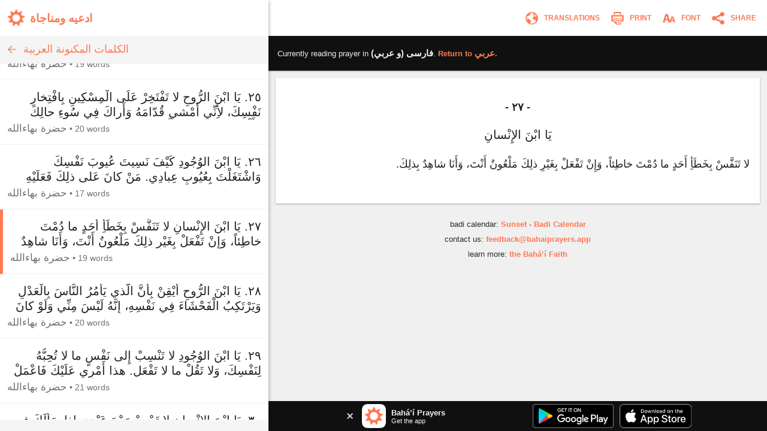

--- FILE ---
content_type: text/html; charset=utf-8
request_url: https://www.bahaiprayers.app/prayer?id=120501280&to=fa
body_size: 29785
content:

<!DOCTYPE html>
<html lang="en" prefix="og:http://ogp.me/ns#">

    <head prefix="og:http://ogp.me/ns#">
        <meta charset="utf-8" />
        <title>&#x6F2;&#x6F7;. &#x64A;&#x64E;&#x627; &#x627;&#x628;&#x652;&#x646;&#x64E; &#x627;&#x644;&#x625;&#x650;&#x646;&#x652;&#x633;&#x627;&#x646;&#x650;&#x2026; &#x2022; &#x643;&#x644;&#x645;&#x627;&#x62A; &#x645;&#x643;&#x646;&#x648;&#x646;&#x647; &#x639;&#x631;&#x628;&#x649; &#x2022; &#x627;&#x644;&#x648;&#x627;&#x62D; &#x648; &#x645;&#x646;&#x627;&#x62C;&#x627;&#x62A;</title>
        <meta property="og:url" content="https://www.bahaiprayers.app/prayer?id=40501280" />
        <meta property="og:title" content="&#x6F2;&#x6F7;. &#x64A;&#x64E;&#x627; &#x627;&#x628;&#x652;&#x646;&#x64E; &#x627;&#x644;&#x625;&#x650;&#x646;&#x652;&#x633;&#x627;&#x646;&#x650;&#x2026; &#x2022; &#x643;&#x644;&#x645;&#x627;&#x62A; &#x645;&#x643;&#x646;&#x648;&#x646;&#x647; &#x639;&#x631;&#x628;&#x649; &#x2022; &#x627;&#x644;&#x648;&#x627;&#x62D; &#x648; &#x645;&#x646;&#x627;&#x62C;&#x627;&#x62A;" />
        <meta property="og:description" content="&#x6F2;&#x6F7;. &#x64A;&#x64E;&#x627; &#x627;&#x628;&#x652;&#x646;&#x64E; &#x627;&#x644;&#x625;&#x650;&#x646;&#x652;&#x633;&#x627;&#x646;&#x650; &#x644;&#x627; &#x62A;&#x64E;&#x646;&#x64E;&#x641;&#x651;&#x64E;&#x633;&#x652; &#x628;&#x650;&#x62E;&#x64E;&#x637;&#x64E;&#x623;&#x650; &#x623;&#x64E;&#x62D;&#x64E;&#x62F;&#x64D; &#x645;&#x627; &#x62F;&#x64F;&#x645;&#x652;&#x62A;&#x64E; &#x62E;&#x627;&#x637;&#x650;&#x626;&#x627;&#x64B;&#x60C; &#x648;&#x64E;&#x625;&#x650;&#x646;&#x652; &#x62A;&#x64E;&#x641;&#x652;&#x639;&#x64E;&#x644;&#x652; &#x628;&#x650;&#x63A;&#x64E;&#x64A;&#x652;&#x631;&#x650; &#x630;&#x644;&#x650;&#x643;&#x64E; &#x645;&#x64E;&#x644;&#x652;&#x639;&#x64F;&#x648;&#x646;&#x64C; &#x623;&#x64E;&#x646;&#x652;&#x62A;&#x64E;&#x60C; &#x648;&#x64E;&#x623;&#x64E;&#x646;&#x64E;&#x627; &#x634;&#x627;&#x647;&#x650;&#x62F;&#x64C; &#x628;&#x650;&#x630;&#x644;&#x650;&#x643;&#x64E;." />
        <meta property="og:image" content="https://www.bahaiprayers.app/Images/ogimage-20200623.png" />
        <meta property="og:image:type" content="image/png" />
        <meta property="og:image:width" content="372" />
        <meta property="og:image:height" content="372" />
        <meta property="og:site_name" content="Bahá’í Prayers" />
        <meta name="description" content="&#x6F2;&#x6F7;. &#x64A;&#x64E;&#x627; &#x627;&#x628;&#x652;&#x646;&#x64E; &#x627;&#x644;&#x625;&#x650;&#x646;&#x652;&#x633;&#x627;&#x646;&#x650; &#x644;&#x627; &#x62A;&#x64E;&#x646;&#x64E;&#x641;&#x651;&#x64E;&#x633;&#x652; &#x628;&#x650;&#x62E;&#x64E;&#x637;&#x64E;&#x623;&#x650; &#x623;&#x64E;&#x62D;&#x64E;&#x62F;&#x64D; &#x645;&#x627; &#x62F;&#x64F;&#x645;&#x652;&#x62A;&#x64E; &#x62E;&#x627;&#x637;&#x650;&#x626;&#x627;&#x64B;&#x60C; &#x648;&#x64E;&#x625;&#x650;&#x646;&#x652; &#x62A;&#x64E;&#x641;&#x652;&#x639;&#x64E;&#x644;&#x652; &#x628;&#x650;&#x63A;&#x64E;&#x64A;&#x652;&#x631;&#x650; &#x630;&#x644;&#x650;&#x643;&#x64E; &#x645;&#x64E;&#x644;&#x652;&#x639;&#x64F;&#x648;&#x646;&#x64C; &#x623;&#x64E;&#x646;&#x652;&#x62A;&#x64E;&#x60C; &#x648;&#x64E;&#x623;&#x64E;&#x646;&#x64E;&#x627; &#x634;&#x627;&#x647;&#x650;&#x62F;&#x64C; &#x628;&#x650;&#x630;&#x644;&#x650;&#x643;&#x64E;." />
        <meta name="keywords" content="&#x641;&#x627;&#x631;&#x633;&#x6CC; (&#x648; &#x639;&#x631;&#x628;&#x64A;), Farsi, &#x627;&#x644;&#x648;&#x627;&#x62D; &#x648; &#x645;&#x646;&#x627;&#x62C;&#x627;&#x62A;, &#x62D;&#x636;&#x631;&#x62A; &#x628;&#x647;&#x627;&#x621;&#x627;&#x644;&#x644;&#x647;, &#x643;&#x644;&#x645;&#x627;&#x62A; &#x645;&#x643;&#x646;&#x648;&#x646;&#x647; &#x639;&#x631;&#x628;&#x649;, Baha&#x27;i Prayers, Bah&#xE1;&#x27;&#xED; Prayers, Bah&#xE1;&#x27;&#xED;, Baha&#x27;i, Baha&#x27;u&#x27;llah, Bah&#xE1;&#x27;u&#x27;ll&#xE1;h, the Bab, the B&#xE1;b, B&#xE1;b, &#x27;Abdu&#x2019;l-Bah&#xE1;, &#x27;Abdu&#x2019;l-Baha, Shoghi Effendi, prayer, prayers, writings, tablets, tablet, Hidden Words, the hidden words" />
        <meta name="twitter:card" content="summary" />
        <meta name="twitter:title" content="&#x6F2;&#x6F7;. &#x64A;&#x64E;&#x627; &#x627;&#x628;&#x652;&#x646;&#x64E; &#x627;&#x644;&#x625;&#x650;&#x646;&#x652;&#x633;&#x627;&#x646;&#x650;&#x2026; &#x2022; &#x643;&#x644;&#x645;&#x627;&#x62A; &#x645;&#x643;&#x646;&#x648;&#x646;&#x647; &#x639;&#x631;&#x628;&#x649; &#x2022; &#x627;&#x644;&#x648;&#x627;&#x62D; &#x648; &#x645;&#x646;&#x627;&#x62C;&#x627;&#x62A;" />
        <meta name="twitter:description" content="&#x6F2;&#x6F7;. &#x64A;&#x64E;&#x627; &#x627;&#x628;&#x652;&#x646;&#x64E; &#x627;&#x644;&#x625;&#x650;&#x646;&#x652;&#x633;&#x627;&#x646;&#x650; &#x644;&#x627; &#x62A;&#x64E;&#x646;&#x64E;&#x641;&#x651;&#x64E;&#x633;&#x652; &#x628;&#x650;&#x62E;&#x64E;&#x637;&#x64E;&#x623;&#x650; &#x623;&#x64E;&#x62D;&#x64E;&#x62F;&#x64D; &#x645;&#x627; &#x62F;&#x64F;&#x645;&#x652;&#x62A;&#x64E; &#x62E;&#x627;&#x637;&#x650;&#x626;&#x627;&#x64B;&#x60C; &#x648;&#x64E;&#x625;&#x650;&#x646;&#x652; &#x62A;&#x64E;&#x641;&#x652;&#x639;&#x64E;&#x644;&#x652; &#x628;&#x650;&#x63A;&#x64E;&#x64A;&#x652;&#x631;&#x650; &#x630;&#x644;&#x650;&#x643;&#x64E; &#x645;&#x64E;&#x644;&#x652;&#x639;&#x64F;&#x648;&#x646;&#x64C; &#x623;&#x64E;&#x646;&#x652;&#x62A;&#x64E;&#x60C; &#x648;&#x64E;&#x623;&#x64E;&#x646;&#x64E;&#x627; &#x634;&#x627;&#x647;&#x650;&#x62F;&#x64C; &#x628;&#x650;&#x630;&#x644;&#x650;&#x643;&#x64E;." />
        <meta name="twitter:image" content="https://www.bahaiprayers.app/Images/ogimage-20200623.png" />
        <meta name="twitter:image:width" content="372" />
        <meta name="twitter:image:height" content="372" />
        <meta id="viewport" name="viewport" content="width=device-width, user-scalable=no, initial-scale=1, minimum-scale=1, maximum-scale=1">
        <link rel="apple-touch-icon" sizes="180x180" href="/apple-touch-icon.png?v=gAe8jr8rGx">
        <link rel="icon" type="image/png" sizes="32x32" href="/favicon-32x32.png?v=gAe8jr8rGx">
        <link rel="icon" type="image/png" sizes="16x16" href="/favicon-16x16.png?v=gAe8jr8rGx">
        <link rel="manifest" href="/site.webmanifest?v=gAe8jr8rGx">
        <link rel="mask-icon" href="/safari-pinned-tab.svg?v=gAe8jr8rGx" color="#ff7954">
        <link rel="shortcut icon" href="/favicon.ico?v=gAe8jr8rGx">
        <meta name="msapplication-TileColor" content="#ffffff">
        <meta name="theme-color" content="#FFFFFF">
        <link rel="canonical" href="https://www.bahaiprayers.app/prayer?id=40501280" />
            <link rel="amphtml" href="https://www.bahaiprayers.app/prayer/amp?id=40501280" />
        <style>html,body,div,p,h1,h2,h3,span,input{margin:0;padding:0}button{background:none;color:inherit;border:none;padding:0;font-size:inherit;cursor:pointer;outline:inherit}input,select{font-family:inherit}.appUpsellBannerContainer{width:100%;height:50px;background-color:#101010;display:flex;justify-content:center;align-items:center;color:#f5f5f5}.appUpsellBannerContainer .appUpsellBanner{max-width:600px;width:100%;padding:5px 10px;box-sizing:border-box;display:flex;justify-content:space-between;align-items:center}.appUpsellBannerContainer .appUpsellBanner a.ups_bannerlnk{display:flex;justify-content:space-between;align-items:center;text-decoration:none;width:100%;color:#f5f5f5}.appUpsellBannerContainer img{border:0;display:block}.appUpsellBannerContainer .upsell-left,.appUpsellBannerContainer .upsell-right{display:flex;align-items:center;height:100%}.appUpsellBannerContainer .upsell-right a.appDownloadButton{margin-left:10px;display:block}.appUpsellBannerContainer .upsell-right a.appDownloadButton:first-child{margin-left:0}.appUpsellBannerContainer .appUpsellText{padding-left:9px}.appUpsellBannerContainer .appUpsellText .appUpsellTitle{font-size:13px;font-weight:600}@media(max-width:330px){.appUpsellBannerContainer .appUpsellText{padding-left:0}.appUpsellBannerContainer img.ups_appic{display:none}}.appUpsellBannerContainer .appUpsellDescription{font-size:11px}.appUpsellBannerContainer .ups_cls{display:flex;justify-content:center;align-items:center;text-decoration:none;margin-right:10px;padding:5px}@media print{.appUpsellBannerContainer{display:none !important}}.navbarContainer{width:100%;color:#ff7954;display:flex;justify-content:center;align-items:center;height:60px;transition:.4s ease;transition-property:background-color,color,border-color,border-left-color,border-right-color,border-bottom-color,border-top-color,filter}@media print{.navbarContainer{display:none !important}}body.dark .navbarContainer{color:#eee}body.dark .navbarContainer img{filter:brightness(0) saturate(100%) invert(93%) sepia(76%) saturate(3309%) hue-rotate(200deg) brightness(144%) contrast(87%)}.navbarContainer .navbarInnerContainer{background-color:#fff;width:100%;height:100%;display:flex;justify-content:space-between;align-items:center;padding:0 5px 0 12px;box-sizing:border-box;transition:.4s ease;transition-property:background-color,color,border-color,border-left-color,border-right-color,border-bottom-color,border-top-color,filter}body.dark .navbarContainer .navbarInnerContainer{background-color:#1a1a1a}.navbarContainer .navbarInnerContainer a{text-decoration:none;color:#ff7954;transition:.4s ease;transition-property:background-color,color,border-color,border-left-color,border-right-color,border-bottom-color,border-top-color,filter}body.dark .navbarContainer .navbarInnerContainer a{color:#eee}.navbarContainer .navbarInnerContainer .rightNav{text-align:right;display:flex;align-items:center}.navbarContainer .navbarInnerContainer .rightNav>button{position:relative;padding-left:4px}.navbarContainer .navbarInnerContainer .rightNav>button span{transition:.4s ease;transition-property:background-color,color,border-color,border-left-color,border-right-color,border-bottom-color,border-top-color,filter;color:#ff7954}body.dark .navbarContainer .navbarInnerContainer .rightNav>button span{color:#eee}@media(max-width:650px){.navbarContainer .navbarInnerContainer .rightNav>button.printButton{display:none}}.navbarContainer .navbarInnerContainer .indexNav{display:flex;justify-content:space-between;align-items:center}.navbarContainer .navbarInnerContainer .indexNav .logoContainer{flex:1 0 auto}.navbarContainer .navbarInnerContainer .indexNav .logoContainer .appLogo{padding:5px 0;display:flex;align-items:center}.navbarContainer .navbarInnerContainer .indexNav .logoContainer .appLogo .appIcon img{border:0;display:block}.navbarContainer .navbarInnerContainer .indexNav .logoContainer .appLogo .appHeading{font-size:19px;padding-left:8px;font-weight:600}@media(max-width:330px){.navbarContainer .navbarInnerContainer .indexNav .logoContainer .appLogo .appHeading{font-size:16px;line-height:20px}}@media(max-width:300px){.navbarContainer .navbarInnerContainer .indexNav .logoContainer .appLogo .appHeading{font-size:13px}}.navbarContainer .navbarInnerContainer .navIcon{padding:5px 8px;cursor:pointer;border-radius:4px;font-size:12px;transition:.4s ease;transition-property:background-color,color,border-color,border-left-color,border-right-color,border-bottom-color,border-top-color,filter}.navbarContainer .navbarInnerContainer .navIcon:hover{background-color:#f5f5f5}body.dark .navbarContainer .navbarInnerContainer .navIcon:hover{background-color:#2a2a2a}body.dark .navbarContainer .navbarInnerContainer .navIcon.nightThemeToggleDay,.navbarContainer .navbarInnerContainer .navIcon.nightThemeToggleNight{display:none}.navbarContainer .navbarInnerContainer .navIcon.nightThemeToggleDay,body.dark .navbarContainer .navbarInnerContainer .navIcon.nightThemeToggleNight{display:block}.navbarContainer .navbarInnerContainer .navIcon img{vertical-align:middle;border:0}.navbarContainer .navbarInnerContainer .navIcon span{padding:0 5px;vertical-align:middle;text-transform:uppercase;font-weight:600}@media(max-width:550px){.navbarContainer .navbarInnerContainer .navIcon span{display:none}}.subNav{width:100%;background-color:#f5f5f5;border-bottom:1px solid #eee;height:45px;transition:.4s ease;transition-property:background-color,color,border-color,border-left-color,border-right-color,border-bottom-color,border-top-color,filter}@media print{.subNav{display:none !important}}body.dark .subNav{background-color:#2a2a2a;border-bottom-color:#222}.subNav .subNavInner{display:flex;justify-content:space-between;align-items:center;padding:0 7px;height:100%}.subNav .subNavInner a.backWrapper{display:flex;justify-content:flex-start;align-items:center;text-decoration:none;color:#ff7954;height:100%;transition:.4s ease;transition-property:background-color,color,border-color,border-left-color,border-right-color,border-bottom-color,border-top-color,filter}body.dark .subNav .subNavInner a.backWrapper{color:#ff7954}.subNav .subNavInner a.backWrapper.hasSecondary{max-width:80%}.subNav .subNavInner a.backWrapper .navIcon{display:block;border:0}.subNav .subNavInner a.backWrapper .primarySubNavText{font-size:15px;line-height:25px;height:25px;padding:0 10px 0 7px;text-overflow:ellipsis;white-space:nowrap;overflow:hidden}body.lrgFont .subNav .subNavInner a.backWrapper .primarySubNavText{font-size:18px}.subNav .subNavInner .secondarySubNavText{font-size:12px;line-height:30px;height:30px;padding:0 10px;color:#ff7954;text-overflow:ellipsis;white-space:nowrap;overflow:hidden;text-align:right;min-width:20%;box-sizing:border-box;transition:.4s ease;transition-property:background-color,color,border-color,border-left-color,border-right-color,border-bottom-color,border-top-color,filter}body.lrgFont .subNav .subNavInner .secondarySubNavText{font-size:14px}body.dark .subNav .subNavInner .secondarySubNavText{color:#ff7954}.slide-out-overlay{position:absolute;width:100%;height:100%;top:0;left:0;z-index:5;display:flex;visibility:hidden;align-items:center;background-color:rgba(0,0,0,0);transition:visibility .3s linear,background-color .3s ease-in-out}@media print{.slide-out-overlay{display:none}}@media(max-width:750px){.slide-out-overlay{position:fixed}}.slide-out-overlay.open{background-color:rgba(0,0,0,.7);visibility:visible}.slide-out-overlay.open .slide-out-body-wrap{transform:translateX(0)}.slide-out-overlay .slide-out-body-wrap{position:relative;min-width:300px;width:35%;height:100%;transform:translateX(-100%);transition:transform .3s ease-in-out;box-shadow:0 3px 6px rgba(0,0,0,.16),0 3px 6px rgba(0,0,0,.23)}html.amppage .slide-out-overlay .slide-out-body-wrap{transition:none}@media(max-width:750px){.slide-out-overlay .slide-out-body-wrap{width:80%;min-width:260px;max-width:400px}}.slide-out-overlay .slide-out-body-wrap .slide-out-body{background-color:#f5f5f5;height:100%;overflow:hidden;transition:.4s ease;transition-property:background-color,color,border-color,border-left-color,border-right-color,border-bottom-color,border-top-color,filter}body.dark .slide-out-overlay .slide-out-body-wrap .slide-out-body{background-color:#2a2a2a}.slide-out-overlay .slide-out-body-wrap .slide-out-body .slide-out-title-wrap{background-color:#fff;padding:60px 20px 15px;display:flex;justify-content:flex-start;align-items:center;transition:.4s ease;transition-property:background-color,color,border-color,border-left-color,border-right-color,border-bottom-color,border-top-color,filter}@media(max-height:350px){.slide-out-overlay .slide-out-body-wrap .slide-out-body .slide-out-title-wrap{padding-top:15px}}body.dark .slide-out-overlay .slide-out-body-wrap .slide-out-body .slide-out-title-wrap{background-color:#1a1a1a}.slide-out-overlay .slide-out-body-wrap .slide-out-body .slide-out-back{cursor:pointer;transition:all .1s ease-in-out;margin:0 10px 0 0;padding:0 0 0 5px}.slide-out-overlay .slide-out-body-wrap .slide-out-body .slide-out-back:hover{margin:0;padding:0 5px 0 0}.slide-out-overlay .slide-out-body-wrap .slide-out-body .slide-out-back img{border:0;display:block}.slide-out-overlay .slide-out-body-wrap .slide-out-body .slide-out-title{padding-left:10px;color:#ff7954;text-transform:lowercase;font-size:19px;line-height:30px;transition:.4s ease;transition-property:background-color,color,border-color,border-left-color,border-right-color,border-bottom-color,border-top-color,filter}body.dark .slide-out-overlay .slide-out-body-wrap .slide-out-body .slide-out-title{color:#ff7954}.slide-out-overlay .slide-out-body-wrap .slide-out-body .slide-out-content{height:calc(100% - 125px);padding:10px 0;overflow-y:auto}@media(max-height:350px){.slide-out-overlay .slide-out-body-wrap .slide-out-body .slide-out-content{height:calc(100% - 80px)}}.slide-out-overlay .slide-out-body-wrap .slide-out-body .slide-out-content .slide-out-section .slide-out-section-option{color:#1a1a1a;font-size:15px;display:flex;justify-content:center;align-items:center;transition:.4s ease;transition-property:background-color,color,border-color,border-left-color,border-right-color,border-bottom-color,border-top-color,filter;text-decoration:none;padding:15px 10px;background-color:#fff;border-bottom:1px solid #f5f5f5;cursor:pointer;height:25px;border-left:0 solid #ff7954;transition:border .1s ease-out}.slide-out-overlay .slide-out-body-wrap .slide-out-body .slide-out-content .slide-out-section .slide-out-section-option:hover{border-left-width:8px}body.dark .slide-out-overlay .slide-out-body-wrap .slide-out-body .slide-out-content .slide-out-section .slide-out-section-option{color:#f2f2f2;background-color:#1a1a1a;border-bottom-color:#101010;border-left-color:#ff7954}.slide-out-overlay .slide-out-body-wrap .slide-out-body .slide-out-content .slide-out-section .slide-out-section-option img{border:0;display:block;-webkit-user-select:none;-moz-user-select:none;-ms-user-select:none;user-select:none;margin-right:15px}body.dark .slide-out-overlay .slide-out-body-wrap .slide-out-body .slide-out-content .slide-out-section .slide-out-section-option img.show-dark{display:block}body.dark .slide-out-overlay .slide-out-body-wrap .slide-out-body .slide-out-content .slide-out-section .slide-out-section-option img.show-light{display:none}.slide-out-overlay .slide-out-body-wrap .slide-out-body .slide-out-content .slide-out-section .slide-out-section-option img.show-dark{display:none}footer{color:#2a2a2a;font-size:13px;line-height:15px;padding:15px 5px 30px 5px;transition:.4s ease;transition-property:background-color,color,border-color,border-left-color,border-right-color,border-bottom-color,border-top-color,filter}footer div{margin-bottom:10px;text-align:center}footer div .footer-link{color:#ff7954;text-decoration:none;font-weight:600;transition:.4s ease;transition-property:background-color,color,border-color,border-left-color,border-right-color,border-bottom-color,border-top-color,filter}body.dark footer div .footer-link{color:#ff7954}footer div .footer-link:hover{text-decoration:underline}body.dark footer{color:#eee}@media print{footer{display:none !important}}body{position:relative;background-color:#eee;font-family:"Helvetica Neue","Segoe UI",Arial,sans-serif;transition:.4s ease;transition-property:background-color,color,border-color,border-left-color,border-right-color,border-bottom-color,border-top-color,filter}body.dark{background-color:#2a2a2a}@media print{body{background-color:#fff !important}}@media(max-width:750px){body{background-color:#f5f5f5}body.dark{background-color:#222}}.font-zh{font-family:"Helvetica Neue","Segoe UI",Arial,"Microsoft YaHei New","Microsoft Yahei","微软雅黑","宋体",SimSun,STXihei,"华文细黑",sans-serif}.font-ja{font-family:"Helvetica Neue","Segoe UI",Arial,"ヒラギノ角ゴ Pro W3","Hiragino Kaku Gothic Pro",Osaka,"メイリオ",Meiryo,"ＭＳ Ｐゴシック","MS PGothic",sans-serif}.font-ar{font-family:"Helvetica Neue",Arial,sans-serif}#bodyWrap{position:relative;width:100vw;height:100vh;top:0;left:0;overflow:hidden}@media print{#bodyWrap{overflow:visible;height:auto !important}}@media(max-width:750px){#bodyWrap{height:auto;width:100%;overflow-y:visible}}#bodyContent{width:1396px;margin:0 auto;height:calc(100% - 38px);top:19px;border-radius:3px;overflow:hidden;position:relative;box-shadow:0 1px 1px 0 rgba(0,0,0,.06),0 2px 5px 0 rgba(0,0,0,.2)}@media print{#bodyContent{overflow:visible;box-shadow:none}}@media(max-width:1440px){#bodyContent{top:0;height:100%;width:100%;border-radius:0}}@media(max-width:750px){#bodyContent{height:auto;overflow-y:visible;box-shadow:none}}#paneWrapper{width:100%;height:100%}@media(max-width:750px){#paneWrapper{height:auto}}#paneWrapper.upApp>.appUpsellBannerContainer,#paneWrapper.upAllApp>.appUpsellBannerContainer{display:none}@media(max-width:750px){#paneWrapper.upApp #panes,#paneWrapper.upAllApp #panes{padding-bottom:50px}#paneWrapper.upApp>.appUpsellBannerContainer,#paneWrapper.upAllApp>.appUpsellBannerContainer{position:fixed;bottom:0;left:0;right:0;z-index:2;display:flex}}@media(max-width:600px){#paneWrapper.upAllApp #panes{padding-bottom:0}#paneWrapper.upAllApp>.appUpsellBannerContainer{display:none}}#leftpane{width:35%;min-width:300px;box-shadow:1px 1px 2px 0 rgba(0,0,0,.06),2px 2px 5px 0 rgba(0,0,0,.2);z-index:1;background-color:#f5f5f5;position:relative;overflow:hidden;height:100%;transition:.4s ease;transition-property:background-color,color,border-color,border-left-color,border-right-color,border-bottom-color,border-top-color,filter}#leftpane .leftpaneOuterContent{height:100%}body.dark #leftpane{background-color:#222}@media print{#leftpane{display:none}}@media(min-width:751px){#leftpane footer{display:none}}#leftpane .leftpaneContent{height:calc(100% - 60px)}#leftpane .leftpaneContent .leftpaneScrollable{height:calc(100% - 65px);overflow-y:auto}@media(max-width:750px){#leftpane{height:auto;overflow-y:visible;background-color:transparent;box-shadow:none}body.dark #leftpane{background-color:transparent}#leftpane .leftpaneContent{height:auto}#leftpane .leftpaneContent .leftpaneScrollable{height:auto;overflow-y:visible}}#panes{display:flex;justify-content:center;align-items:flex-start;height:100%}@media(max-width:750px){#panes{height:auto}#panes #rightpane{display:none}#panes #leftpane{width:100%;min-width:0}#panes.prayerOpen #leftpane{display:none}#panes.prayerOpen #rightpane{width:100%;display:block}}#rightpane{display:flex;flex-direction:column;width:65%;height:100%;z-index:0;background-color:#f0f0f0;transition:.4s ease;transition-property:background-color,color,border-color,border-left-color,border-right-color,border-bottom-color,border-top-color,filter}body.dark #rightpane{background-color:#222}#rightpane .rightpaneContent{height:100%;width:100%;overflow:hidden}#rightpane .rightpaneContent .rightpaneScrollable{height:calc(100% - 60px);overflow-y:auto}@media print{#rightpane{height:auto !important;width:100%}#rightpane .rightpaneContent{height:auto !important;overflow:visible !important}#rightpane .rightpaneContent .rightpaneScrollable{height:auto !important;overflow:visible !important}}@media(max-width:750px){#rightpane{height:auto;background-color:transparent}body.dark #rightpane{background-color:transparent}#rightpane .rightpaneContent{height:auto;overflow-y:visible}#rightpane .rightpaneContent .rightpaneScrollable{height:auto;overflow-y:visible}}@media(max-width:750px){#rightpane>.appUpsellBannerContainer{display:none}}#rightpane .subNav,#rightpane .logoContainer{display:none}@media(max-width:750px){#rightpane .subNav,#rightpane .logoContainer{display:block}}.prayersListSubcategory,.prayersListCategory{background-color:#f5f5f5;text-align:center;color:#222;font-weight:600;transition:.4s ease;transition-property:background-color,color,border-color,border-left-color,border-right-color,border-bottom-color,border-top-color,filter}body.dark .prayersListSubcategory,body.dark .prayersListCategory{background-color:#2a2a2a;color:#eee}.prayersListSubcategory{font-size:15px;padding:10px 5px 5px 5px}body.lrgFont .prayersListSubcategory{font-size:18px}.prayersListCategory{font-size:18px;padding:10px 5px}body.lrgFont .prayersListCategory{font-size:21px}.prayersListPrayer{background-color:#fff;border-bottom:1px solid #f2f2f2;transition:.4s ease;transition-property:background-color,color,border-color,border-left-color,border-right-color,border-bottom-color,border-top-color,filter}body.dark .prayersListPrayer{background-color:#1a1a1a;border-bottom-color:#101010}@media print{.prayersListPrayer{background-color:#fff !important}}.prayersListPrayer:hover{background-color:#f0f0f0}body.dark .prayersListPrayer:hover{background-color:#222}.prayersListPrayer.selected{border-left:5px solid #ff7954}body.dark .prayersListPrayer.selected{border-left-color:#ff7954}.prayersListPrayer>a{text-decoration:none;display:block;width:100%}.prayersListPrayer>a>div{padding:16px 12px}.prayersListPrayer .prayerListStartText{font-size:17px;line-height:25px;height:50px;overflow:hidden;color:#222;transition:.4s ease;transition-property:background-color,color,border-color,border-left-color,border-right-color,border-bottom-color,border-top-color,filter}body.lrgFont .prayersListPrayer .prayerListStartText{font-size:20px}body.dark .prayersListPrayer .prayerListStartText{color:#eee}.prayersListPrayer .prayerItemPrayerTitle{font-weight:600}.prayersListPrayer .prayerItemMetaData{padding-top:5px;font-size:14px;line-height:20px;color:#707070;transition:.4s ease;transition-property:background-color,color,border-color,border-left-color,border-right-color,border-bottom-color,border-top-color,filter}body.dark .prayersListPrayer .prayerItemMetaData{color:#bbb}.prayersListPrayer .prayerItemMetaData span{display:inline-block}.prayersListPrayer .prayerItemMetaData span.authorName{font-size:14px}body.lrgFont .prayersListPrayer .prayerItemMetaData span.authorName{font-size:17px}#prayerContainer{color:#222;margin:12px;box-shadow:0 1px 3px rgba(0,0,0,.12),0 1px 2px rgba(0,0,0,.24);transition:.4s ease;transition-property:background-color,color,border-color,border-left-color,border-right-color,border-bottom-color,border-top-color,filter}html.amppage #prayerContainer{font-size:.625em}body.dark #prayerContainer{color:#eee}@media print{#prayerContainer{margin:0 !important;background-color:#fff !important;color:#000 !important;box-shadow:none !important}}#prayerContainer #prayer{font-size:1.6em;padding:1.875em .9375em;background-color:#fff;border-radius:2px 2px;color:#222;transition:.4s ease;transition-property:background-color,color,border-color,border-left-color,border-right-color,border-bottom-color,border-top-color,filter}#prayerContainer #prayer.lrgFont{font-size:1.84em}#prayerContainer #prayer.serif,#prayerContainer #prayer .dropcap{font-family:Georgia,serif}#prayerContainer #prayer p.note{font-family:"Helvetica Neue","Segoe UI",Arial,sans-serif}#prayerContainer #prayer.font-zh,#prayerContainer #prayer.font-zh p.note{font-family:"Helvetica Neue","Segoe UI",Arial,"Microsoft YaHei New","Microsoft Yahei","微软雅黑","宋体",SimSun,STXihei,"华文细黑",sans-serif}#prayerContainer #prayer.font-ja,#prayerContainer #prayer.font-ja p.note{font-family:"Helvetica Neue","Segoe UI",Arial,"ヒラギノ角ゴ Pro W3","Hiragino Kaku Gothic Pro",Osaka,"メイリオ",Meiryo,"ＭＳ Ｐゴシック","MS PGothic",sans-serif}#prayerContainer #prayer.font-ar,#prayerContainer #prayer.font-ar p.note{font-family:"Helvetica Neue",Arial,sans-serif}body.dark #prayerContainer #prayer{color:#eee;background-color:#1a1a1a}@media print{#prayerContainer #prayer{background-color:#fff !important;color:#222 !important;padding:0 !important}}#prayerContainer #prayer p{clear:both;margin-bottom:1em;line-height:1.5em}#prayerContainer #prayer p.invoc{text-align:center;font-size:1.1em}#prayerContainer #prayer p.s_cntr{text-align:center}#prayerContainer #prayer p.s_nogap{margin-bottom:0}#prayerContainer #prayer p.s_strg{font-weight:600}#prayerContainer #prayer p.author{margin:0;font-weight:600;text-align:right}#prayerContainer #prayer p.note{color:#707070}body.dark #prayerContainer #prayer p.note{color:#bbb}@media print{#prayerContainer #prayer p.note{color:#707070 !important}}#prayerContainer #prayer p.quote{margin:0}#prayerContainer #prayer p.citation{color:#707070;font-size:.8em;margin-bottom:1.875em}body.dark #prayerContainer #prayer p.citation{color:#bbb}@media print{#prayerContainer #prayer p.citation{color:#707070 !important}}#prayerContainer #prayer p.citation.end{text-align:right;margin-top:1.25em;margin-bottom:0}#prayerContainer #prayer[dir="rtl"] p.author{text-align:left}#prayerContainer #prayer.supportsItalics p.note,#prayerContainer #prayer.supportsItalics p.quote,#prayerContainer #prayer.supportsItalics p.invoc{font-style:italic}#prayerContainer #prayer span.dropcap{float:left;display:inline;position:relative;font-size:3em;margin:0 .104em 0 0;padding:0;line-height:.958em}#prayerContainer #prayer h3{font-size:1em;margin-bottom:1em;line-height:1.5em;text-align:center;font-weight:600}#prayerContainer #prayer h1{font-size:1.375em;margin-bottom:1em;word-wrap:break-word;text-align:center;font-weight:600}#fontSelectOuter .font-select-section{display:flex;justify-content:center;align-items:center;margin:30px 0}#fontSelectOuter .font-select-section-heading{width:20%;color:#2a2a2a;font-size:14px;font-weight:600;transition:.4s ease;transition-property:background-color,color,border-color,border-left-color,border-right-color,border-bottom-color,border-top-color,filter}body.dark #fontSelectOuter .font-select-section-heading{color:#eee}#fontSelectOuter .font-select-choices{display:flex;justify-content:space-between;align-items:center;width:90%}#fontSelectOuter .font-select-choices #font-select-text-size{width:70%;background-color:#fff;height:45px;display:flex;align-items:center;justify-content:space-around;border-radius:2px;box-shadow:0 1px 3px rgba(0,0,0,.12),0 1px 2px rgba(0,0,0,.24);transition:.4s ease;transition-property:background-color,color,border-color,border-left-color,border-right-color,border-bottom-color,border-top-color,filter}body.dark #fontSelectOuter .font-select-choices #font-select-text-size{background-color:#1a1a1a}#fontSelectOuter .font-select-choices .text-size-slider{width:70%;height:10px;padding:0;margin:0}#fontSelectOuter .font-select-choices .size-selection-demo{display:flex;justify-content:center;align-items:center;height:45px;width:10%;font-size:1.6em;color:#222;transition:.4s ease;transition-property:background-color,color,border-color,border-left-color,border-right-color,border-bottom-color,border-top-color,filter}body.dark #fontSelectOuter .font-select-choices .size-selection-demo{color:#eee}#fontSelectOuter .font-select-choices .size-selection-demo>div{margin-top:-.19em}#fontSelectOuter .font-select-choices .font-option{display:flex;justify-content:center;align-items:center;font-size:14px;width:30%;height:45px;text-align:center;border:0;cursor:pointer;box-sizing:border-box;transition:.4s ease;transition-property:background-color,color,border-color,border-left-color,border-right-color,border-bottom-color,border-top-color,filter;text-transform:uppercase;font-weight:600;box-shadow:0 1px 3px rgba(0,0,0,.12),0 1px 2px rgba(0,0,0,.24);border-radius:2px}#fontSelectOuter .font-select-choices .font-option.nightThemeToggleNight,#fontSelectOuter .font-select-choices .font-option.typeface-option.selected{color:#ff7954;border:2px solid #ff7954}#fontSelectOuter .font-select-choices .font-option.nightThemeToggleNight{background-color:#fff}#fontSelectOuter .font-select-choices .font-option.typeface-option{color:#222;border-color:#fff;background-color:#fff}#fontSelectOuter .font-select-choices .font-option.nightThemeToggleDay{color:#eee;background-color:#1a1a1a;border-color:#1a1a1a}body.dark #fontSelectOuter .font-select-choices .font-option.nightThemeToggleNight{color:#222;border:0;border-color:#fff}body.dark #fontSelectOuter .font-select-choices .font-option.nightThemeToggleDay,body.dark #fontSelectOuter .font-select-choices .font-option.typeface-option.selected{color:#ff7954;border:2px solid #ff7954}body.dark #fontSelectOuter .font-select-choices .font-option.typeface-option{color:#eee;background-color:#1a1a1a;border-color:#1a1a1a}#fontSelectOuter .font-select-choices .font-option.textFontSerif{font-family:Georgia,serif;font-size:14px}#prayer-translation-context{box-shadow:0 1px 3px rgba(0,0,0,.12),0 1px 2px rgba(0,0,0,.24)}@media print{#prayer-translation-context{display:none}}#prayer-translation-context #prayer-translation-context-inner{padding:20px 15px;background-color:#101010;font-size:13px;color:#eee}#prayer-translation-context #prayer-translation-context-inner a{color:#ff7954;text-decoration:none}#prayer-translation-context #prayer-translation-context-inner a:hover{text-decoration:underline}#prayer-translation-context #prayer-translation-context-inner .lrgFont{font-size:15px}#prayerTranslationOuter #prayer-translation-prelude{padding:0 15px 5px;font-size:12px;text-align:center;color:#2a2a2a}body.dark #prayerTranslationOuter #prayer-translation-prelude{color:#eee}#prayerTranslationOuter #prayer-translation-prelude .selected-language{font-weight:600}#prayerTranslationOuter #prayer-translation-prelude .selected-language.lrgFont{font-size:14px}#prayerTranslationOuter #prayer-translation-prelude div{padding:10px 0}#prayerTranslationOuter #prayer-translation-prelude .other-language-choices-title{font-size:15px}#prayerTranslationOuter .languageName{font-size:15px}#prayerTranslationOuter .languageName.lrgFont{font-size:18px}</style>
            <script src="/js/bundleprayer.min.js?v=e9j76KF-BQGCBamvYUYsfgAjvnLJHPo1PkrJes_6GAI" async></script>
            <script src="/js/inst.min.js?v=ten-9YJIswgUefcPuRuyIdspA73Eth95t6k84Apo1bM"></script>
            <script src='https://www.google-analytics.com/analytics.js' async></script>
            <script type="application/ld&#x2B;json">
                {
                "@context": "http://schema.org",
                "@type": "BreadcrumbList",
                "itemListElement": [{
                "@type": "ListItem",
                "position": 1,
                "item": {
                "@id": "https://www.bahaiprayers.app/?l=fa",
                "name": "&#x641;&#x627;&#x631;&#x633;&#x6CC; (&#x648; &#x639;&#x631;&#x628;&#x64A;)"
                }
                },{
                "@type": "ListItem",
                "position": 2,
                "item": {
                "@id": "https://www.bahaiprayers.app/category?id=501&amp;l=fa",
                "name": "&#x643;&#x644;&#x645;&#x627;&#x62A; &#x645;&#x643;&#x646;&#x648;&#x646;&#x647; &#x639;&#x631;&#x628;&#x649;"
                }
                }]
                }
            </script>

    </head>

<body class="lrgFont">
    <div id="bodyWrap">
        <div id="bodyContent">
            <div id="paneWrapper" class="upAllApp">
                <div id="panes" class="prayerOpen">
                    <div id="leftpane">
                        <div class="leftpaneOuterContent">
                            <div class="navbarContainer">
                                <div class="navbarInnerContainer">
                                    <div class="indexNav">
                                        <div class="logoContainer">
                                            <a href="/?l=ar">
                                                <div class="appLogo">
                                                    <div class="appIcon">
                                                        <img src="/Images/appicon_web.svg?v=H5YdZJ73qXH7ohxjFz1Lyru6GIBmZXEhy9v0g6j7PDY" alt="Bahá’í Prayers Logo" width="30" height="30" />
                                                    </div>
                                                    <div class="appHeading font-ar" dir="rtl">
                                                        &#x627;&#x62F;&#x639;&#x6CC;&#x647; &#x648;&#x645;&#x646;&#x627;&#x62C;&#x627;&#x629;
                                                    </div>
                                                </div>
                                            </a>
                                        </div>
                                    </div>
                                </div>
                            </div>
                            <div class="leftpaneContent">
                                
    
<div class="subNav">
    <div class="subNavInner">
        <a class="backWrapper" href="/?l=ar">
            <div class="backButton">
                <img src="/Images/subnav_back.svg?v=RyMRpjahg8PGadBQFKcYJHWAya3D8aH0WUIbPjJxxmw" alt="Back" class="navIcon" width="25" height="25" />
            </div>
            <div class="primarySubNavText font-ar" dir="rtl">&#x627;&#x644;&#x643;&#x644;&#x645;&#x627;&#x62A; &#x627;&#x644;&#x645;&#x643;&#x646;&#x648;&#x646;&#x629; &#x627;&#x644;&#x639;&#x631;&#x628;&#x64A;&#x629;</div>
        </a>
    </div>
</div>
    <div class="leftpaneScrollable">

<div class="prayerListContainer font-ar" dir="rtl">
            <div class="prayersListPrayer">
                <a href="/prayer?id=120501010">
                    <div>
                        <div class="prayerListStartText">
                            <span class="prayerItemPrayerText">&#x647;&#x64F;&#x648;&#x64E; &#x627;&#x644;&#x628;&#x64E;&#x647;&#x650;&#x64A;&#x651;&#x64F; &#x627;&#x644;&#x623;&#x64E;&#x628;&#x652;&#x647;&#x649; &#x647;&#x630;&#x627; &#x645;&#x627; &#x646;&#x64F;&#x632;&#x651;&#x650;&#x644;&#x64E; &#x645;&#x650;&#x646;&#x652; &#x62C;&#x64E;&#x628;&#x64E;&#x631;&#x64F;&#x648;&#x62A;&#x650; &#x627;&#x644;&#x639;&#x650;&#x632;&#x651;&#x64E;&#x629;&#x650; &#x628;&#x650;&#x644;&#x650;&#x633;&#x627;&#x646;&#x650; &#x627;&#x644;&#x642;&#x64F;&#x62F;&#x652;&#x631;&#x64E;&#x629;&#x650; &#x648;&#x64E;&#x627;&#x644;&#x652;&#x642;&#x64F;&#x648;&#x651;&#x64E;&#x629;&#x650; &#x639;&#x64E;&#x644;&#x64E;&#x649; &#x627;&#x644;&#x646;&#x651;&#x64E;&#x628;&#x650;&#x64A;&#x651;&#x650;&#x64A;&#x646;&#x64E; &#x645;&#x650;&#x646;&#x652; &#x642;&#x64E;&#x628;&#x652;&#x644;&#x64F;.  &#x648;&#x64E;&#x625;&#x650;&#x646;&#x651;&#x64E;&#x627; &#x623;&#x64E;&#x62E;&#x64E;&#x630;&#x652;&#x646;&#x627; &#x62C;&#x64E;&#x648;&#x64E;&#x627;&#x647;&#x650;&#x631;&#x64E;&#x647;&#x64F; &#x648;&#x64E;&#x623;&#x64E;&#x642;&#x652;&#x645;&#x64E;&#x635;&#x652;&#x646;&#x627;&#x647;&#x64F; &#x642;&#x64E;&#x645;&#x650;&#x64A;&#x635;&#x64E;&#x2026;</span>
                        </div>
                        <div class="prayerItemMetaData" dir="ltr">
                            <span>40 words</span>
                        </div>
                    </div>
                </a>
            </div>
            <div class="prayersListPrayer">
                <a href="/prayer?id=120501020">
                    <div>
                        <div class="prayerListStartText">
                            <span class="prayerItemPrayerText">&#x661;. &#x64A;&#x64E;&#x627; &#x627;&#x628;&#x652;&#x646;&#x64E; &#x627;&#x644;&#x631;&#x651;&#x64F;&#x648;&#x62D;&#x650; &#x641;&#x650;&#x64A; &#x623;&#x64E;&#x648;&#x651;&#x64E;&#x644;&#x650; &#x627;&#x644;&#x642;&#x64E;&#x648;&#x652;&#x644;&#x650; &#x627;&#x645;&#x652;&#x644;&#x650;&#x643;&#x652; &#x642;&#x64E;&#x644;&#x652;&#x628;&#x627;&#x64B; &#x62C;&#x64E;&#x64A;&#x651;&#x650;&#x62F;&#x627;&#x64B; &#x62D;&#x64E;&#x633;&#x64E;&#x646;&#x627;&#x64B; &#x645;&#x64F;&#x646;&#x64A;&#x631;&#x627;&#x64B; &#x644;&#x650;&#x62A;&#x64E;&#x645;&#x652;&#x644;&#x650;&#x643;&#x64E; &#x645;&#x64F;&#x644;&#x652;&#x643;&#x627;&#x64B; &#x62F;&#x627;&#x626;&#x650;&#x645;&#x627;&#x64B; &#x628;&#x627;&#x642;&#x650;&#x64A;&#x627;&#x64B; &#x623;&#x64E;&#x632;&#x64E;&#x644;&#x627;&#x64B; &#x642;&#x64E;&#x62F;&#x650;&#x64A;&#x645;&#x627;&#x64B;.</span>
                        </div>
                        <div class="prayerItemMetaData" dir="ltr">
                                <span class="authorName font-ar" dir="rtl">&#x62D;&#x636;&#x631;&#x629; &#x628;&#x647;&#x627;&#x621;&#x627;&#x644;&#x644;&#x647;</span>
                                <span> • </span>
                            <span>17 words</span>
                        </div>
                    </div>
                </a>
            </div>
            <div class="prayersListPrayer">
                <a href="/prayer?id=120501030">
                    <div>
                        <div class="prayerListStartText">
                            <span class="prayerItemPrayerText">&#x662;. &#x64A;&#x64E;&#x627; &#x627;&#x628;&#x652;&#x646;&#x64E; &#x627;&#x644;&#x631;&#x651;&#x64F;&#x648;&#x62D;&#x650; &#x623;&#x64E;&#x62D;&#x64E;&#x628;&#x651;&#x64F; &#x627;&#x644;&#x623;&#x64E;&#x634;&#x652;&#x64A;&#x64E;&#x627;&#x621;&#x650; &#x639;&#x650;&#x646;&#x652;&#x62F;&#x650;&#x64A; &#x627;&#x644;&#x625;&#x646;&#x652;&#x635;&#x627;&#x641;&#x64F;.  &#x644;&#x627; &#x62A;&#x64E;&#x631;&#x652;&#x63A;&#x64E;&#x628;&#x652; &#x639;&#x64E;&#x646;&#x652;&#x647;&#x64F; &#x625;&#x650;&#x646;&#x652; &#x62A;&#x64E;&#x643;&#x64F;&#x646;&#x652; &#x625;&#x650;&#x644;&#x64E;&#x64A;&#x651;&#x64E; &#x631;&#x627;&#x63A;&#x650;&#x628;&#x627;&#x64B; &#x648;&#x64E;&#x644;&#x627; &#x62A;&#x64E;&#x63A;&#x652;&#x641;&#x64E;&#x644;&#x652; &#x645;&#x650;&#x646;&#x652;&#x647;&#x64F; &#x644;&#x650;&#x62A;&#x64E;&#x643;&#x64F;&#x648;&#x646;&#x64E; &#x644;&#x650;&#x64A; &#x623;&#x64E;&#x645;&#x650;&#x64A;&#x646;&#x627;&#x64B; &#x648;&#x64E;&#x623;&#x64E;&#x646;&#x652;&#x62A;&#x64E; &#x62A;&#x64F;&#x648;&#x64E;&#x641;&#x651;&#x64E;&#x642;&#x64F; &#x628;&#x650;&#x630;&#x644;&#x650;&#x643;&#x64E; &#x623;&#x64E;&#x646;&#x652;&#x2026;</span>
                        </div>
                        <div class="prayerItemMetaData" dir="ltr">
                                <span class="authorName font-ar" dir="rtl">&#x62D;&#x636;&#x631;&#x629; &#x628;&#x647;&#x627;&#x621;&#x627;&#x644;&#x644;&#x647;</span>
                                <span> • </span>
                            <span>53 words</span>
                        </div>
                    </div>
                </a>
            </div>
            <div class="prayersListPrayer">
                <a href="/prayer?id=120501040">
                    <div>
                        <div class="prayerListStartText">
                            <span class="prayerItemPrayerText">&#x663;. &#x64A;&#x64E;&#x627; &#x627;&#x628;&#x652;&#x646;&#x64E; &#x627;&#x644;&#x625;&#x650;&#x646;&#x652;&#x633;&#x627;&#x646;&#x650; &#x643;&#x64F;&#x646;&#x652;&#x62A;&#x64F; &#x641;&#x650;&#x64A; &#x642;&#x650;&#x62F;&#x64E;&#x645;&#x650; &#x630;&#x627;&#x62A;&#x650;&#x64A; &#x648;&#x64E;&#x623;&#x64E;&#x632;&#x64E;&#x644;&#x650;&#x64A;&#x651;&#x64E;&#x629;&#x650; &#x643;&#x64E;&#x64A;&#x652;&#x646;&#x64F;&#x648;&#x646;&#x64E;&#x62A;&#x650;&#x64A;&#x61B; &#x639;&#x64E;&#x631;&#x64E;&#x641;&#x652;&#x62A;&#x64F; &#x62D;&#x64F;&#x628;&#x651;&#x64A; &#x641;&#x650;&#x64A;&#x643;&#x64E; &#x62E;&#x64E;&#x644;&#x64E;&#x642;&#x652;&#x62A;&#x64F;&#x643;&#x64E;&#x60C; &#x648;&#x64E;&#x623;&#x64E;&#x644;&#x652;&#x642;&#x64E;&#x64A;&#x652;&#x62A;&#x64F; &#x639;&#x64E;&#x644;&#x64E;&#x64A;&#x652;&#x643;&#x64E; &#x645;&#x650;&#x62B;&#x627;&#x644;&#x650;&#x64A; &#x648;&#x64E;&#x623;&#x64E;&#x638;&#x652;&#x647;&#x64E;&#x631;&#x652;&#x62A;&#x64F; &#x644;&#x64E;&#x643;&#x64E; &#x62C;&#x64E;&#x645;&#x64E;&#x627;&#x644;&#x64A;.</span>
                        </div>
                        <div class="prayerItemMetaData" dir="ltr">
                                <span class="authorName font-ar" dir="rtl">&#x62D;&#x636;&#x631;&#x629; &#x628;&#x647;&#x627;&#x621;&#x627;&#x644;&#x644;&#x647;</span>
                                <span> • </span>
                            <span>19 words</span>
                        </div>
                    </div>
                </a>
            </div>
            <div class="prayersListPrayer">
                <a href="/prayer?id=120501050">
                    <div>
                        <div class="prayerListStartText">
                            <span class="prayerItemPrayerText">&#x664;. &#x64A;&#x64E;&#x627; &#x627;&#x628;&#x652;&#x646;&#x64E; &#x627;&#x644;&#x625;&#x650;&#x646;&#x652;&#x633;&#x627;&#x646;&#x650; &#x623;&#x64E;&#x62D;&#x652;&#x628;&#x64E;&#x628;&#x652;&#x62A;&#x64F; &#x62E;&#x64E;&#x644;&#x652;&#x642;&#x64E;&#x643;&#x64E; &#x641;&#x64E;&#x62E;&#x64E;&#x644;&#x64E;&#x642;&#x652;&#x62A;&#x64F;&#x643;&#x64E;&#x60C; &#x641;&#x64E;&#x623;&#x64E;&#x62D;&#x652;&#x628;&#x650;&#x628;&#x652;&#x646;&#x64A; &#x643;&#x64E;&#x64A;&#x652; &#x623;&#x64E;&#x630;&#x652;&#x643;&#x64F;&#x631;&#x64E;&#x643;&#x64E;&#x60C; &#x648;&#x64E;&#x641;&#x650;&#x64A; &#x631;&#x64F;&#x648;&#x62D;&#x650; &#x627;&#x644;&#x652;&#x62D;&#x64E;&#x64A;&#x627;&#x629;&#x650; &#x623;&#x64F;&#x62B;&#x64E;&#x628;&#x651;&#x650;&#x62A;&#x64F;&#x643;&#x64E;.</span>
                        </div>
                        <div class="prayerItemMetaData" dir="ltr">
                                <span class="authorName font-ar" dir="rtl">&#x62D;&#x636;&#x631;&#x629; &#x628;&#x647;&#x627;&#x621;&#x627;&#x644;&#x644;&#x647;</span>
                                <span> • </span>
                            <span>13 words</span>
                        </div>
                    </div>
                </a>
            </div>
            <div class="prayersListPrayer">
                <a href="/prayer?id=120501060">
                    <div>
                        <div class="prayerListStartText">
                            <span class="prayerItemPrayerText">&#x665;. &#x64A;&#x64E;&#x627; &#x627;&#x628;&#x652;&#x646;&#x64E; &#x627;&#x644;&#x648;&#x64F;&#x62C;&#x64F;&#x648;&#x62F;&#x650; &#x623;&#x64E;&#x62D;&#x652;&#x628;&#x650;&#x628;&#x652;&#x646;&#x64A; &#x644;&#x623;&#x650;&#x62D;&#x650;&#x628;&#x651;&#x64E;&#x643;&#x64E;.  &#x625;&#x650;&#x646;&#x652; &#x644;&#x64E;&#x645;&#x652; &#x62A;&#x64F;&#x62D;&#x650;&#x628;&#x651;&#x64E;&#x646;&#x650;&#x64A; &#x644;&#x64E;&#x646;&#x652; &#x623;&#x64F;&#x62D;&#x650;&#x628;&#x651;&#x64E;&#x643;&#x64E; &#x623;&#x64E;&#x628;&#x64E;&#x62F;&#x627;&#x64B; &#x641;&#x64E;&#x627;&#x639;&#x652;&#x631;&#x650;&#x641; &#x64A;&#x627; &#x639;&#x64E;&#x628;&#x652;&#x62F;&#x64F;.</span>
                        </div>
                        <div class="prayerItemMetaData" dir="ltr">
                                <span class="authorName font-ar" dir="rtl">&#x62D;&#x636;&#x631;&#x629; &#x628;&#x647;&#x627;&#x621;&#x627;&#x644;&#x644;&#x647;</span>
                                <span> • </span>
                            <span>14 words</span>
                        </div>
                    </div>
                </a>
            </div>
            <div class="prayersListPrayer">
                <a href="/prayer?id=120501070">
                    <div>
                        <div class="prayerListStartText">
                            <span class="prayerItemPrayerText">&#x666;. &#x64A;&#x64E;&#x627; &#x627;&#x628;&#x652;&#x646;&#x64E; &#x627;&#x644;&#x648;&#x64F;&#x62C;&#x648;&#x62F;&#x650; &#x631;&#x650;&#x636;&#x652;&#x648;&#x627;&#x646;&#x64F;&#x643;&#x64E; &#x62D;&#x64F;&#x628;&#x651;&#x650;&#x64A; &#x648;&#x64E;&#x62C;&#x64E;&#x646;&#x651;&#x64E;&#x62A;&#x64F;&#x643;&#x64E; &#x648;&#x64E;&#x635;&#x652;&#x644;&#x64A; &#x641;&#x64E;&#x627;&#x62F;&#x652;&#x62E;&#x64F;&#x644;&#x652; &#x641;&#x650;&#x64A;&#x647;&#x627; &#x648;&#x64E;&#x644;&#x627; &#x62A;&#x64E;&#x635;&#x652;&#x628;&#x650;&#x631;&#x652;.  &#x647;&#x630;&#x64E;&#x627; &#x645;&#x627; &#x642;&#x64F;&#x62F;&#x651;&#x650;&#x631;&#x64E; &#x644;&#x64E;&#x643;&#x64E; &#x641;&#x650;&#x64A; &#x645;&#x64E;&#x644;&#x64E;&#x643;&#x64F;&#x648;&#x62A;&#x650;&#x646;&#x627; &#x627;&#x644;&#x623;&#x64E;&#x639;&#x652;&#x644;&#x64E;&#x649; &#x648;&#x64E;&#x62C;&#x64E;&#x628;&#x64E;&#x631;&#x64F;&#x648;&#x62A;&#x650;&#x646;&#x64E;&#x627; &#x627;&#x644;&#x623;&#x64E;&#x633;&#x652;&#x646;&#x649;.</span>
                        </div>
                        <div class="prayerItemMetaData" dir="ltr">
                                <span class="authorName font-ar" dir="rtl">&#x62D;&#x636;&#x631;&#x629; &#x628;&#x647;&#x627;&#x621;&#x627;&#x644;&#x644;&#x647;</span>
                                <span> • </span>
                            <span>20 words</span>
                        </div>
                    </div>
                </a>
            </div>
            <div class="prayersListPrayer">
                <a href="/prayer?id=120501080">
                    <div>
                        <div class="prayerListStartText">
                            <span class="prayerItemPrayerText">&#x667;. &#x64A;&#x64E;&#x627; &#x627;&#x628;&#x652;&#x646;&#x64E; &#x627;&#x644;&#x628;&#x64E;&#x634;&#x64E;&#x631;&#x650; &#x625;&#x650;&#x646;&#x652; &#x62A;&#x64F;&#x62D;&#x650;&#x628;&#x651;&#x64E; &#x646;&#x64E;&#x641;&#x652;&#x633;&#x64A; &#x641;&#x64E;&#x623;&#x64E;&#x639;&#x652;&#x631;&#x650;&#x636;&#x652; &#x639;&#x64E;&#x646;&#x652; &#x646;&#x64E;&#x641;&#x652;&#x633;&#x650;&#x643;&#x64E;&#x60C; &#x648;&#x64E;&#x625;&#x650;&#x646;&#x652; &#x62A;&#x64F;&#x631;&#x650;&#x62F;&#x652; &#x631;&#x650;&#x636;&#x627;&#x626;&#x650;&#x64A; &#x641;&#x64E;&#x623;&#x64E;&#x63A;&#x652;&#x645;&#x650;&#x636;&#x652; &#x639;&#x64E;&#x646;&#x652; &#x631;&#x650;&#x636;&#x627;&#x626;&#x650;&#x643;&#x64E;&#x60C; &#x644;&#x650;&#x62A;&#x64E;&#x643;&#x64F;&#x648;&#x646;&#x64E; &#x641;&#x650;&#x64A;&#x651;&#x64E; &#x641;&#x627;&#x646;&#x650;&#x64A;&#x627;&#x64B; &#x648;&#x64E;&#x623;&#x64E;&#x643;&#x64F;&#x648;&#x646;&#x64E; &#x641;&#x650;&#x64A;&#x652;&#x643;&#x64E; &#x628;&#x627;&#x642;&#x650;&#x64A;&#x627;&#x64B;.</span>
                        </div>
                        <div class="prayerItemMetaData" dir="ltr">
                                <span class="authorName font-ar" dir="rtl">&#x62D;&#x636;&#x631;&#x629; &#x628;&#x647;&#x627;&#x621;&#x627;&#x644;&#x644;&#x647;</span>
                                <span> • </span>
                            <span>21 words</span>
                        </div>
                    </div>
                </a>
            </div>
            <div class="prayersListPrayer">
                <a href="/prayer?id=120501090">
                    <div>
                        <div class="prayerListStartText">
                            <span class="prayerItemPrayerText">&#x668;. &#x64A;&#x64E;&#x627; &#x627;&#x628;&#x652;&#x646;&#x64E; &#x627;&#x644;&#x631;&#x651;&#x64F;&#x648;&#x62D;&#x650; &#x645;&#x627; &#x642;&#x64F;&#x62F;&#x651;&#x650;&#x631;&#x64E; &#x644;&#x64E;&#x643;&#x64E; &#x627;&#x644;&#x631;&#x651;&#x64E;&#x627;&#x62D;&#x64E;&#x629;&#x64F; &#x625;&#x650;&#x644;&#x627;&#x651;&#x64E; &#x628;&#x650;&#x625;&#x650;&#x639;&#x652;&#x631;&#x627;&#x636;&#x650;&#x643;&#x64E; &#x639;&#x64E;&#x646;&#x652; &#x646;&#x64E;&#x641;&#x652;&#x633;&#x650;&#x643;&#x64E; &#x648;&#x64E;&#x625;&#x650;&#x642;&#x652;&#x628;&#x627;&#x644;&#x650;&#x643;&#x64E; &#x628;&#x650;&#x646;&#x64E;&#x641;&#x652;&#x633;&#x64A;&#x60C; &#x644;&#x623;&#x650;&#x646;&#x651;&#x64E;&#x647;&#x64F; &#x64A;&#x64E;&#x646;&#x652;&#x628;&#x64E;&#x63A;&#x64A; &#x623;&#x64E;&#x646;&#x652; &#x64A;&#x64E;&#x643;&#x64F;&#x648;&#x646;&#x64E; &#x627;&#x641;&#x652;&#x62A;&#x650;&#x62E;&#x627;&#x631;&#x64F;&#x643;&#x64E; &#x628;&#x650;&#x627;&#x633;&#x652;&#x645;&#x650;&#x64A; &#x644;&#x627; &#x628;&#x650;&#x627;&#x633;&#x652;&#x645;&#x650;&#x643;&#x64E;&#x60C; &#x648;&#x64E;&#x627;&#x62A;&#x651;&#x650;&#x643;&#x627;&#x644;&#x64F;&#x643;&#x64E; &#x639;&#x64E;&#x644;&#x649;&#x2026;</span>
                        </div>
                        <div class="prayerItemMetaData" dir="ltr">
                                <span class="authorName font-ar" dir="rtl">&#x62D;&#x636;&#x631;&#x629; &#x628;&#x647;&#x627;&#x621;&#x627;&#x644;&#x644;&#x647;</span>
                                <span> • </span>
                            <span>36 words</span>
                        </div>
                    </div>
                </a>
            </div>
            <div class="prayersListPrayer">
                <a href="/prayer?id=120501100">
                    <div>
                        <div class="prayerListStartText">
                            <span class="prayerItemPrayerText">&#x669;. &#x64A;&#x64E;&#x627; &#x627;&#x628;&#x652;&#x646;&#x64E; &#x627;&#x644;&#x648;&#x64F;&#x62C;&#x64F;&#x648;&#x62F;&#x650; &#x62D;&#x64F;&#x628;&#x651;&#x650;&#x64A; &#x62D;&#x650;&#x635;&#x652;&#x646;&#x64A; &#x645;&#x64E;&#x646;&#x652; &#x62F;&#x64E;&#x62E;&#x64E;&#x644;&#x64E; &#x641;&#x650;&#x64A;&#x647;&#x650; &#x646;&#x64E;&#x62C;&#x627; &#x648;&#x64E;&#x623;&#x64E;&#x645;&#x650;&#x646;&#x64E; &#x648;&#x64E;&#x645;&#x64E;&#x646;&#x652; &#x623;&#x64E;&#x639;&#x652;&#x631;&#x64E;&#x636;&#x64E; &#x63A;&#x64E;&#x648;&#x64E;&#x649; &#x648;&#x64E;&#x647;&#x64E;&#x644;&#x64E;&#x643;&#x64E;.</span>
                        </div>
                        <div class="prayerItemMetaData" dir="ltr">
                                <span class="authorName font-ar" dir="rtl">&#x62D;&#x636;&#x631;&#x629; &#x628;&#x647;&#x627;&#x621;&#x627;&#x644;&#x644;&#x647;</span>
                                <span> • </span>
                            <span>14 words</span>
                        </div>
                    </div>
                </a>
            </div>
            <div class="prayersListPrayer">
                <a href="/prayer?id=120501110">
                    <div>
                        <div class="prayerListStartText">
                            <span class="prayerItemPrayerText">&#x661;&#x660;. &#x64A;&#x64E;&#x627; &#x627;&#x628;&#x652;&#x646;&#x64E; &#x627;&#x644;&#x652;&#x628;&#x64E;&#x64A;&#x64E;&#x627;&#x646;&#x650; &#x62D;&#x650;&#x635;&#x652;&#x646;&#x650;&#x64A; &#x623;&#x64E;&#x646;&#x652;&#x62A;&#x64E; &#x641;&#x64E;&#x627;&#x62F;&#x652;&#x62E;&#x64F;&#x644;&#x652; &#x641;&#x650;&#x64A;&#x647;&#x650; &#x644;&#x650;&#x62A;&#x64E;&#x643;&#x64F;&#x648;&#x646;&#x64E; &#x633;&#x627;&#x644;&#x650;&#x645;&#x627;&#x64B;.  &#x62D;&#x64F;&#x628;&#x651;&#x64A; &#x641;&#x650;&#x64A;&#x652;&#x643;&#x64E; &#x641;&#x64E;&#x627;&#x639;&#x652;&#x631;&#x650;&#x641;&#x652;&#x647;&#x64F; &#x645;&#x650;&#x646;&#x652;&#x643;&#x64E; &#x644;&#x650;&#x62A;&#x64E;&#x62C;&#x650;&#x62F;&#x64E;&#x646;&#x64A; &#x642;&#x64E;&#x631;&#x64A;&#x628;&#x627;&#x64B;.</span>
                        </div>
                        <div class="prayerItemMetaData" dir="ltr">
                                <span class="authorName font-ar" dir="rtl">&#x62D;&#x636;&#x631;&#x629; &#x628;&#x647;&#x627;&#x621;&#x627;&#x644;&#x644;&#x647;</span>
                                <span> • </span>
                            <span>15 words</span>
                        </div>
                    </div>
                </a>
            </div>
            <div class="prayersListPrayer">
                <a href="/prayer?id=120501120">
                    <div>
                        <div class="prayerListStartText">
                            <span class="prayerItemPrayerText">&#x661;&#x661;. &#x64A;&#x64E;&#x627; &#x627;&#x628;&#x652;&#x646;&#x64E; &#x627;&#x644;&#x648;&#x64F;&#x62C;&#x64F;&#x648;&#x62F;&#x650; &#x645;&#x650;&#x634;&#x652;&#x643;&#x627;&#x62A;&#x650;&#x64A; &#x623;&#x64E;&#x646;&#x652;&#x62A;&#x64E; &#x648;&#x64E;&#x645;&#x650;&#x635;&#x652;&#x628;&#x627;&#x62D;&#x650;&#x64A; &#x641;&#x650;&#x64A;&#x652;&#x643;&#x64E;&#x61B;  &#x641;&#x64E;&#x627;&#x633;&#x652;&#x62A;&#x64E;&#x646;&#x650;&#x631;&#x652; &#x628;&#x650;&#x647;&#x650; &#x648;&#x64E;&#x644;&#x627; &#x62A;&#x64E;&#x641;&#x652;&#x62D;&#x64E;&#x635;&#x652; &#x639;&#x64E;&#x646;&#x652; &#x63A;&#x64E;&#x64A;&#x652;&#x631;&#x64A;&#x60C; &#x644;&#x623;&#x650;&#x646;&#x651;&#x650;&#x64A; &#x62E;&#x64E;&#x644;&#x64E;&#x642;&#x652;&#x62A;&#x64F;&#x643;&#x64E; &#x63A;&#x64E;&#x646;&#x650;&#x64A;&#x651;&#x64E;&#x627;&#x64B; &#x648;&#x64E;&#x62C;&#x64E;&#x639;&#x64E;&#x644;&#x652;&#x62A;&#x64F; &#x627;&#x644;&#x646;&#x651;&#x650;&#x639;&#x652;&#x645;&#x64E;&#x629;&#x64E; &#x639;&#x64E;&#x644;&#x64E;&#x64A;&#x652;&#x643;&#x64E; &#x628;&#x627;&#x644;&#x650;&#x63A;&#x64E;&#x629;&#x64B;.</span>
                        </div>
                        <div class="prayerItemMetaData" dir="ltr">
                                <span class="authorName font-ar" dir="rtl">&#x62D;&#x636;&#x631;&#x629; &#x628;&#x647;&#x627;&#x621;&#x627;&#x644;&#x644;&#x647;</span>
                                <span> • </span>
                            <span>20 words</span>
                        </div>
                    </div>
                </a>
            </div>
            <div class="prayersListPrayer">
                <a href="/prayer?id=120501130">
                    <div>
                        <div class="prayerListStartText">
                            <span class="prayerItemPrayerText">&#x661;&#x662;. &#x64A;&#x64E;&#x627; &#x627;&#x628;&#x652;&#x646;&#x64E; &#x627;&#x644;&#x648;&#x64F;&#x62C;&#x64F;&#x648;&#x62F;&#x650; &#x635;&#x64E;&#x646;&#x64E;&#x639;&#x652;&#x62A;&#x64F;&#x643;&#x64E; &#x628;&#x650;&#x623;&#x64E;&#x64A;&#x627;&#x62F;&#x650;&#x64A; &#x627;&#x644;&#x652;&#x642;&#x64F;&#x648;&#x651;&#x64E;&#x629;&#x650; &#x648;&#x64E;&#x62E;&#x64E;&#x644;&#x64E;&#x642;&#x652;&#x62A;&#x64F;&#x643;&#x64E; &#x628;&#x650;&#x623;&#x64E;&#x646;&#x627;&#x645;&#x650;&#x644;&#x650; &#x627;&#x644;&#x652;&#x642;&#x64F;&#x62F;&#x652;&#x631;&#x64E;&#x629;&#x650;&#x60C; &#x648;&#x64E;&#x623;&#x64E;&#x648;&#x652;&#x62F;&#x64E;&#x639;&#x652;&#x62A;&#x64F; &#x641;&#x650;&#x64A;&#x652;&#x643;&#x64E; &#x62C;&#x64E;&#x648;&#x652;&#x647;&#x64E;&#x631;&#x64E; &#x646;&#x64F;&#x648;&#x631;&#x64A; &#x641;&#x64E;&#x627;&#x633;&#x652;&#x62A;&#x64E;&#x63A;&#x652;&#x646;&#x650; &#x628;&#x650;&#x647;&#x650; &#x639;&#x64E;&#x646;&#x652; &#x643;&#x64F;&#x644;&#x651;&#x650; &#x634;&#x64E;&#x64A;&#x621;&#x64D;&#x60C; &#x644;&#x623;&#x650;&#x646;&#x651;&#x64E; &#x635;&#x64F;&#x646;&#x652;&#x639;&#x64A; &#x643;&#x627;&#x645;&#x650;&#x644;&#x64C;&#x2026;</span>
                        </div>
                        <div class="prayerItemMetaData" dir="ltr">
                                <span class="authorName font-ar" dir="rtl">&#x62D;&#x636;&#x631;&#x629; &#x628;&#x647;&#x627;&#x621;&#x627;&#x644;&#x644;&#x647;</span>
                                <span> • </span>
                            <span>30 words</span>
                        </div>
                    </div>
                </a>
            </div>
            <div class="prayersListPrayer">
                <a href="/prayer?id=120501140">
                    <div>
                        <div class="prayerListStartText">
                            <span class="prayerItemPrayerText">&#x661;&#x663;. &#x64A;&#x64E;&#x627; &#x627;&#x628;&#x652;&#x646;&#x64E; &#x627;&#x644;&#x631;&#x651;&#x64F;&#x648;&#x62D;&#x650; &#x62E;&#x64E;&#x644;&#x64E;&#x642;&#x652;&#x62A;&#x64F;&#x643;&#x64E; &#x63A;&#x64E;&#x646;&#x650;&#x64A;&#x651;&#x627;&#x64B; &#x643;&#x64E;&#x64A;&#x652;&#x641;&#x64E; &#x62A;&#x64E;&#x641;&#x652;&#x62A;&#x64E;&#x642;&#x650;&#x631;&#x64F;&#x60C; &#x648;&#x64E;&#x635;&#x64E;&#x646;&#x64E;&#x639;&#x652;&#x62A;&#x64F;&#x643;&#x64E; &#x639;&#x64E;&#x632;&#x650;&#x64A;&#x632;&#x627;&#x64B; &#x628;&#x650;&#x645;&#x64E; &#x62A;&#x64E;&#x633;&#x652;&#x62A;&#x64E;&#x630;&#x650;&#x644;&#x651;&#x64F;&#x60C; &#x648;&#x64E;&#x645;&#x650;&#x646;&#x652; &#x62C;&#x64E;&#x648;&#x652;&#x647;&#x64E;&#x631;&#x650; &#x627;&#x644;&#x639;&#x650;&#x644;&#x652;&#x645;&#x650; &#x623;&#x64E;&#x638;&#x652;&#x647;&#x64E;&#x631;&#x652;&#x62A;&#x64F;&#x643;&#x64E; &#x644;&#x650;&#x645;&#x64E; &#x62A;&#x64E;&#x633;&#x652;&#x62A;&#x64E;&#x639;&#x652;&#x644;&#x650;&#x645;&#x64F; &#x639;&#x64E;&#x646;&#x652; &#x62F;&#x64F;&#x648;&#x646;&#x650;&#x64A;&#x60C; &#x648;&#x64E;&#x645;&#x650;&#x646;&#x652; &#x637;&#x64A;&#x646;&#x650;&#x2026;</span>
                        </div>
                        <div class="prayerItemMetaData" dir="ltr">
                                <span class="authorName font-ar" dir="rtl">&#x62D;&#x636;&#x631;&#x629; &#x628;&#x647;&#x627;&#x621;&#x627;&#x644;&#x644;&#x647;</span>
                                <span> • </span>
                            <span>35 words</span>
                        </div>
                    </div>
                </a>
            </div>
            <div class="prayersListPrayer">
                <a href="/prayer?id=120501150">
                    <div>
                        <div class="prayerListStartText">
                            <span class="prayerItemPrayerText">&#x661;&#x664;. &#x64A;&#x64E;&#x627; &#x627;&#x628;&#x652;&#x646;&#x64E; &#x627;&#x644;&#x625;&#x650;&#x646;&#x652;&#x633;&#x627;&#x646;&#x650; &#x623;&#x64E;&#x646;&#x652;&#x62A;&#x64E; &#x645;&#x64F;&#x644;&#x652;&#x643;&#x650;&#x64A; &#x648;&#x64E;&#x645;&#x64F;&#x644;&#x652;&#x643;&#x650;&#x64A; &#x644;&#x627; &#x64A;&#x64E;&#x641;&#x652;&#x646;&#x649;.  &#x643;&#x64E;&#x64A;&#x652;&#x641;&#x64E; &#x62A;&#x64E;&#x62E;&#x627;&#x641;&#x64F; &#x645;&#x650;&#x646;&#x652; &#x641;&#x64E;&#x646;&#x627;&#x626;&#x650;&#x643;&#x64E;&#x60C; &#x648;&#x64E;&#x623;&#x64E;&#x646;&#x652;&#x62A;&#x64E; &#x646;&#x64F;&#x648;&#x631;&#x64A; &#x648;&#x64E;&#x646;&#x64F;&#x648;&#x631;&#x64A; &#x644;&#x627; &#x64A;&#x64F;&#x637;&#x652;&#x641;&#x649;.  &#x643;&#x64E;&#x64A;&#x652;&#x641;&#x64E; &#x62A;&#x64E;&#x636;&#x652;&#x637;&#x64E;&#x631;&#x650;&#x628;&#x64F; &#x645;&#x650;&#x646;&#x652; &#x625;&#x650;&#x637;&#x652;&#x641;&#x627;&#x626;&#x650;&#x643;&#x64E;&#x60C; &#x648;&#x64E;&#x623;&#x64E;&#x646;&#x652;&#x62A;&#x64E; &#x628;&#x64E;&#x647;&#x627;&#x626;&#x650;&#x64A; &#x648;&#x64E;&#x628;&#x64E;&#x647;&#x627;&#x626;&#x650;&#x64A;&#x2026;</span>
                        </div>
                        <div class="prayerItemMetaData" dir="ltr">
                                <span class="authorName font-ar" dir="rtl">&#x62D;&#x636;&#x631;&#x629; &#x628;&#x647;&#x627;&#x621;&#x627;&#x644;&#x644;&#x647;</span>
                                <span> • </span>
                            <span>40 words</span>
                        </div>
                    </div>
                </a>
            </div>
            <div class="prayersListPrayer">
                <a href="/prayer?id=120501160">
                    <div>
                        <div class="prayerListStartText">
                            <span class="prayerItemPrayerText">&#x661;&#x665;. &#x64A;&#x64E;&#x627; &#x627;&#x628;&#x652;&#x646;&#x64E; &#x627;&#x644;&#x628;&#x64E;&#x64A;&#x627;&#x646; &#x648;&#x64E;&#x62C;&#x651;&#x650;&#x647;&#x652; &#x628;&#x650;&#x648;&#x64E;&#x62C;&#x652;&#x647;&#x650;&#x64A; &#x648;&#x64E;&#x623;&#x64E;&#x639;&#x652;&#x631;&#x650;&#x636;&#x652; &#x639;&#x64E;&#x646;&#x652; &#x63A;&#x64E;&#x64A;&#x652;&#x631;&#x650;&#x64A;&#x60C; &#x644;&#x623;&#x650;&#x646;&#x651;&#x64E; &#x633;&#x64F;&#x644;&#x652;&#x637;&#x627;&#x646;&#x650;&#x64A; &#x628;&#x627;&#x642;&#x64D; &#x644;&#x627; &#x64A;&#x64E;&#x632;&#x64F;&#x648;&#x644;&#x64F; &#x623;&#x64E;&#x628;&#x64E;&#x62F;&#x627;&#x64B; &#x648;&#x64E;&#x645;&#x64F;&#x644;&#x643;&#x650;&#x64A; &#x62F;&#x627;&#x626;&#x650;&#x645;&#x64C; &#x644;&#x627; &#x64A;&#x64E;&#x62D;&#x64F;&#x648;&#x644;&#x64F; &#x623;&#x64E;&#x628;&#x64E;&#x62F;&#x627;&#x64B;.  &#x648;&#x64E;&#x625;&#x650;&#x646;&#x652; &#x62A;&#x64E;&#x637;&#x652;&#x644;&#x64F;&#x628;&#x652; &#x633;&#x650;&#x648;&#x627;&#x626;&#x650;&#x64A; &#x644;&#x64E;&#x646;&#x652; &#x62A;&#x64E;&#x62C;&#x650;&#x62F;&#x64E; &#x644;&#x64E;&#x648;&#x652;&#x2026;</span>
                        </div>
                        <div class="prayerItemMetaData" dir="ltr">
                                <span class="authorName font-ar" dir="rtl">&#x62D;&#x636;&#x631;&#x629; &#x628;&#x647;&#x627;&#x621;&#x627;&#x644;&#x644;&#x647;</span>
                                <span> • </span>
                            <span>30 words</span>
                        </div>
                    </div>
                </a>
            </div>
            <div class="prayersListPrayer">
                <a href="/prayer?id=120501170">
                    <div>
                        <div class="prayerListStartText">
                            <span class="prayerItemPrayerText">&#x661;&#x666;. &#x64A;&#x64E;&#x627; &#x627;&#x628;&#x652;&#x646;&#x64E; &#x627;&#x644;&#x646;&#x651;&#x64F;&#x648;&#x631;&#x650; &#x627;&#x646;&#x652;&#x633;&#x64E; &#x62F;&#x64F;&#x648;&#x646;&#x650;&#x64A; &#x648;&#x64E;&#x622;&#x646;&#x650;&#x633;&#x652; &#x628;&#x650;&#x631;&#x64F;&#x648;&#x62D;&#x650;&#x64A;&#x60C; &#x647;&#x630;&#x627; &#x645;&#x650;&#x646;&#x652; &#x62C;&#x64E;&#x648;&#x652;&#x647;&#x64E;&#x631;&#x650; &#x623;&#x64E;&#x645;&#x652;&#x631;&#x64A; &#x641;&#x64E;&#x623;&#x64E;&#x642;&#x652;&#x628;&#x650;&#x644;&#x652; &#x625;&#x650;&#x644;&#x64E;&#x64A;&#x652;&#x647;&#x650;.</span>
                        </div>
                        <div class="prayerItemMetaData" dir="ltr">
                                <span class="authorName font-ar" dir="rtl">&#x62D;&#x636;&#x631;&#x629; &#x628;&#x647;&#x627;&#x621;&#x627;&#x644;&#x644;&#x647;</span>
                                <span> • </span>
                            <span>13 words</span>
                        </div>
                    </div>
                </a>
            </div>
            <div class="prayersListPrayer">
                <a href="/prayer?id=120501180">
                    <div>
                        <div class="prayerListStartText">
                            <span class="prayerItemPrayerText">&#x661;&#x667;. &#x64A;&#x64E;&#x627; &#x627;&#x628;&#x652;&#x646;&#x64E; &#x627;&#x644;&#x625;&#x650;&#x646;&#x652;&#x633;&#x627;&#x646;&#x650; &#x627;&#x643;&#x652;&#x641;&#x650; &#x628;&#x650;&#x646;&#x64E;&#x641;&#x652;&#x633;&#x650;&#x64A; &#x639;&#x64E;&#x646;&#x652; &#x62F;&#x64F;&#x648;&#x646;&#x650;&#x64A; &#x648;&#x64E;&#x644;&#x627; &#x62A;&#x64E;&#x637;&#x652;&#x644;&#x64F;&#x628;&#x652; &#x645;&#x64F;&#x639;&#x650;&#x64A;&#x646;&#x627;&#x64B; &#x633;&#x650;&#x648;&#x627;&#x626;&#x650;&#x64A;&#x60C; &#x644;&#x623;&#x650;&#x646;&#x651;&#x64E; &#x645;&#x627; &#x62F;&#x64F;&#x648;&#x646;&#x650;&#x64A; &#x644;&#x64E;&#x646;&#x652; &#x64A;&#x64E;&#x643;&#x652;&#x641;&#x650;&#x64A;&#x64E;&#x643;&#x64E; &#x623;&#x64E;&#x628;&#x64E;&#x62F;&#x627;&#x64B;.</span>
                        </div>
                        <div class="prayerItemMetaData" dir="ltr">
                                <span class="authorName font-ar" dir="rtl">&#x62D;&#x636;&#x631;&#x629; &#x628;&#x647;&#x627;&#x621;&#x627;&#x644;&#x644;&#x647;</span>
                                <span> • </span>
                            <span>17 words</span>
                        </div>
                    </div>
                </a>
            </div>
            <div class="prayersListPrayer">
                <a href="/prayer?id=120501190">
                    <div>
                        <div class="prayerListStartText">
                            <span class="prayerItemPrayerText">&#x661;&#x668;. &#x64A;&#x64E;&#x627; &#x627;&#x628;&#x652;&#x646;&#x64E; &#x627;&#x644;&#x631;&#x651;&#x64F;&#x648;&#x62D;&#x650; &#x644;&#x627; &#x62A;&#x64E;&#x637;&#x652;&#x644;&#x64F;&#x628;&#x652; &#x645;&#x650;&#x646;&#x651;&#x650;&#x64A; &#x645;&#x627; &#x644;&#x627; &#x646;&#x64F;&#x62D;&#x650;&#x628;&#x651;&#x64F;&#x647;&#x64F; &#x644;&#x650;&#x646;&#x64E;&#x641;&#x652;&#x633;&#x650;&#x643;&#x64E;&#x60C; &#x62B;&#x64F;&#x645;&#x651;&#x64E; &#x627;&#x631;&#x652;&#x636;&#x64E; &#x628;&#x650;&#x645;&#x627; &#x642;&#x64E;&#x636;&#x64E;&#x64A;&#x652;&#x646;&#x64E;&#x627; &#x644;&#x650;&#x648;&#x64E;&#x62C;&#x652;&#x647;&#x650;&#x643;&#x64E;&#x60C; &#x644;&#x623;&#x650;&#x646;&#x651;&#x64E; &#x645;&#x627; &#x64A;&#x64E;&#x646;&#x652;&#x641;&#x64E;&#x639;&#x64F;&#x643;&#x64E; &#x647;&#x630;&#x627; &#x625;&#x650;&#x646;&#x652; &#x62A;&#x64E;&#x643;&#x64F;&#x646;&#x652; &#x628;&#x650;&#x647;&#x650; &#x631;&#x627;&#x636;&#x650;&#x64A;&#x627;&#x64B;.</span>
                        </div>
                        <div class="prayerItemMetaData" dir="ltr">
                                <span class="authorName font-ar" dir="rtl">&#x62D;&#x636;&#x631;&#x629; &#x628;&#x647;&#x627;&#x621;&#x627;&#x644;&#x644;&#x647;</span>
                                <span> • </span>
                            <span>23 words</span>
                        </div>
                    </div>
                </a>
            </div>
            <div class="prayersListPrayer">
                <a href="/prayer?id=120501200">
                    <div>
                        <div class="prayerListStartText">
                            <span class="prayerItemPrayerText">&#x661;&#x669;. &#x64A;&#x64E;&#x627; &#x627;&#x628;&#x652;&#x646;&#x64E; &#x627;&#x644;&#x645;&#x64E;&#x646;&#x652;&#x638;&#x64E;&#x631;&#x650; &#x627;&#x644;&#x623;&#x64E;&#x639;&#x652;&#x644;&#x649; &#x623;&#x64E;&#x648;&#x652;&#x62F;&#x64E;&#x639;&#x652;&#x62A;&#x64F; &#x641;&#x650;&#x64A;&#x643;&#x64E; &#x631;&#x64F;&#x648;&#x62D;&#x627;&#x64B; &#x645;&#x650;&#x646;&#x651;&#x650;&#x64A; &#x644;&#x650;&#x62A;&#x64E;&#x643;&#x64F;&#x648;&#x646;&#x64E; &#x62D;&#x64E;&#x628;&#x650;&#x64A;&#x628;&#x627;&#x64B; &#x644;&#x650;&#x64A;&#x61B; &#x644;&#x650;&#x645;&#x64E; &#x62A;&#x64E;&#x631;&#x64E;&#x643;&#x652;&#x62A;&#x64E;&#x646;&#x650;&#x64A; &#x648;&#x64E;&#x637;&#x64E;&#x644;&#x64E;&#x628;&#x652;&#x62A;&#x64E; &#x645;&#x64E;&#x62D;&#x652;&#x628;&#x64F;&#x648;&#x628;&#x627;&#x64B; &#x633;&#x650;&#x648;&#x627;&#x626;&#x650;&#x64A;.</span>
                        </div>
                        <div class="prayerItemMetaData" dir="ltr">
                                <span class="authorName font-ar" dir="rtl">&#x62D;&#x636;&#x631;&#x629; &#x628;&#x647;&#x627;&#x621;&#x627;&#x644;&#x644;&#x647;</span>
                                <span> • </span>
                            <span>16 words</span>
                        </div>
                    </div>
                </a>
            </div>
            <div class="prayersListPrayer">
                <a href="/prayer?id=120501210">
                    <div>
                        <div class="prayerListStartText">
                            <span class="prayerItemPrayerText">&#x662;&#x660;. &#x64A;&#x64E;&#x627; &#x627;&#x628;&#x652;&#x646;&#x64E; &#x627;&#x644;&#x631;&#x651;&#x64F;&#x648;&#x62D;&#x650; &#x62D;&#x64E;&#x642;&#x651;&#x650;&#x64A; &#x639;&#x64E;&#x644;&#x64E;&#x64A;&#x652;&#x643;&#x64E; &#x643;&#x64E;&#x628;&#x650;&#x64A;&#x631;&#x64C; &#x644;&#x627; &#x64A;&#x64F;&#x646;&#x652;&#x633;&#x64E;&#x649;&#x60C; &#x648;&#x64E;&#x641;&#x64E;&#x636;&#x652;&#x644;&#x650;&#x64A; &#x628;&#x650;&#x643;&#x64E; &#x639;&#x64E;&#x638;&#x64A;&#x645;&#x64C; &#x644;&#x627; &#x64A;&#x64F;&#x63A;&#x652;&#x634;&#x649;&#x60C; &#x648;&#x64E;&#x62D;&#x64F;&#x628;&#x651;&#x650;&#x64A; &#x641;&#x650;&#x64A;&#x643;&#x64E; &#x645;&#x64E;&#x648;&#x652;&#x62C;&#x64F;&#x648;&#x62F;&#x64C; &#x644;&#x627; &#x64A;&#x64F;&#x63A;&#x64E;&#x637;&#x651;&#x64E;&#x649;&#x60C; &#x648;&#x64E;&#x646;&#x64F;&#x648;&#x631;&#x64A; &#x644;&#x64E;&#x643;&#x64E; &#x645;&#x64E;&#x634;&#x652;&#x647;&#x64F;&#x648;&#x62F;&#x64C; &#x644;&#x627; &#x64A;&#x64E;&#x62E;&#x652;&#x641;&#x649;.</span>
                        </div>
                        <div class="prayerItemMetaData" dir="ltr">
                                <span class="authorName font-ar" dir="rtl">&#x62D;&#x636;&#x631;&#x629; &#x628;&#x647;&#x627;&#x621;&#x627;&#x644;&#x644;&#x647;</span>
                                <span> • </span>
                            <span>23 words</span>
                        </div>
                    </div>
                </a>
            </div>
            <div class="prayersListPrayer">
                <a href="/prayer?id=120501220">
                    <div>
                        <div class="prayerListStartText">
                            <span class="prayerItemPrayerText">&#x662;&#x661;. &#x64A;&#x64E;&#x627; &#x627;&#x628;&#x652;&#x646;&#x64E; &#x627;&#x644;&#x628;&#x64E;&#x634;&#x64E;&#x631;&#x650; &#x642;&#x64E;&#x62F;&#x651;&#x64E;&#x631;&#x652;&#x62A;&#x64F; &#x644;&#x64E;&#x643;&#x64E; &#x645;&#x650;&#x646;&#x64E; &#x627;&#x644;&#x634;&#x651;&#x64E;&#x62C;&#x64E;&#x631;&#x650; &#x627;&#x644;&#x623;&#x64E;&#x628;&#x652;&#x647;&#x649; &#x627;&#x644;&#x652;&#x641;&#x64E;&#x648;&#x627;&#x643;&#x650;&#x647;&#x64E; &#x627;&#x644;&#x623;&#x64E;&#x635;&#x652;&#x641;&#x649;&#x60C; &#x643;&#x64E;&#x64A;&#x652;&#x641;&#x64E; &#x623;&#x64E;&#x639;&#x652;&#x631;&#x64E;&#x636;&#x652;&#x62A;&#x64E; &#x639;&#x64E;&#x646;&#x652;&#x647;&#x64F; &#x648;&#x64E;&#x631;&#x64E;&#x636;&#x650;&#x64A;&#x62A;&#x64E; &#x628;&#x650;&#x627;&#x644;&#x651;&#x64E;&#x630;&#x64A; &#x647;&#x64F;&#x648;&#x64E; &#x623;&#x64E;&#x62F;&#x652;&#x646;&#x649;&#x60C; &#x641;&#x627;&#x631;&#x652;&#x62C;&#x650;&#x639;&#x652; &#x625;&#x650;&#x644;&#x649; &#x645;&#x627; &#x647;&#x64F;&#x648;&#x64E; &#x62E;&#x64E;&#x64A;&#x652;&#x631;&#x64C; &#x644;&#x64E;&#x643;&#x64E; &#x641;&#x650;&#x64A; &#x627;&#x644;&#x623;&#x64F;&#x641;&#x64F;&#x642;&#x650;&#x2026;</span>
                        </div>
                        <div class="prayerItemMetaData" dir="ltr">
                                <span class="authorName font-ar" dir="rtl">&#x62D;&#x636;&#x631;&#x629; &#x628;&#x647;&#x627;&#x621;&#x627;&#x644;&#x644;&#x647;</span>
                                <span> • </span>
                            <span>26 words</span>
                        </div>
                    </div>
                </a>
            </div>
            <div class="prayersListPrayer">
                <a href="/prayer?id=120501230">
                    <div>
                        <div class="prayerListStartText">
                            <span class="prayerItemPrayerText">&#x662;&#x662;. &#x64A;&#x64E;&#x627; &#x627;&#x628;&#x652;&#x646;&#x64E; &#x627;&#x644;&#x631;&#x651;&#x64F;&#x648;&#x62D;&#x650; &#x62E;&#x64E;&#x644;&#x64E;&#x642;&#x652;&#x62A;&#x64F;&#x643;&#x64E; &#x639;&#x64E;&#x627;&#x644;&#x650;&#x64A;&#x627;&#x64B;&#x60C; &#x62C;&#x64E;&#x639;&#x64E;&#x644;&#x652;&#x62A;&#x64E; &#x646;&#x64E;&#x641;&#x652;&#x633;&#x64E;&#x643;&#x64E; &#x62F;&#x627;&#x646;&#x650;&#x64A;&#x64E;&#x629;&#x64B;&#x61B;  &#x641;&#x64E;&#x627;&#x635;&#x652;&#x639;&#x64E;&#x62F;&#x652; &#x625;&#x650;&#x644;&#x649; &#x645;&#x627; &#x62E;&#x64F;&#x644;&#x650;&#x642;&#x652;&#x62A;&#x64E; &#x644;&#x64E;&#x647;&#x64F;.</span>
                        </div>
                        <div class="prayerItemMetaData" dir="ltr">
                                <span class="authorName font-ar" dir="rtl">&#x62D;&#x636;&#x631;&#x629; &#x628;&#x647;&#x627;&#x621;&#x627;&#x644;&#x644;&#x647;</span>
                                <span> • </span>
                            <span>13 words</span>
                        </div>
                    </div>
                </a>
            </div>
            <div class="prayersListPrayer">
                <a href="/prayer?id=120501240">
                    <div>
                        <div class="prayerListStartText">
                            <span class="prayerItemPrayerText">&#x662;&#x663;. &#x64A;&#x64E;&#x627; &#x627;&#x628;&#x652;&#x646;&#x64E; &#x627;&#x644;&#x639;&#x64E;&#x645;&#x627;&#x621;&#x650; &#x623;&#x64E;&#x62F;&#x652;&#x639;&#x64F;&#x648;&#x643;&#x64E; &#x625;&#x650;&#x644;&#x649; &#x627;&#x644;&#x652;&#x628;&#x64E;&#x642;&#x64E;&#x627;&#x621;&#x650; &#x648;&#x64E;&#x623;&#x64E;&#x646;&#x652;&#x62A;&#x64E; &#x62A;&#x64E;&#x628;&#x652;&#x62A;&#x64E;&#x63A;&#x650;&#x64A; &#x627;&#x644;&#x652;&#x641;&#x64E;&#x646;&#x64E;&#x627;&#x621;&#x64E;&#x60C; &#x628;&#x650;&#x645;&#x64E; &#x623;&#x64E;&#x639;&#x652;&#x631;&#x64E;&#x636;&#x652;&#x62A;&#x64E; &#x639;&#x64E;&#x645;&#x651;&#x64E;&#x627; &#x646;&#x64F;&#x62D;&#x650;&#x628;&#x651;&#x64F; &#x648;&#x64E;&#x623;&#x64E;&#x642;&#x652;&#x628;&#x64E;&#x644;&#x652;&#x62A;&#x64E; &#x625;&#x650;&#x644;&#x649; &#x645;&#x627; &#x62A;&#x64F;&#x62D;&#x650;&#x628;&#x651;&#x64F;.</span>
                        </div>
                        <div class="prayerItemMetaData" dir="ltr">
                                <span class="authorName font-ar" dir="rtl">&#x62D;&#x636;&#x631;&#x629; &#x628;&#x647;&#x627;&#x621;&#x627;&#x644;&#x644;&#x647;</span>
                                <span> • </span>
                            <span>17 words</span>
                        </div>
                    </div>
                </a>
            </div>
            <div class="prayersListPrayer">
                <a href="/prayer?id=120501250">
                    <div>
                        <div class="prayerListStartText">
                            <span class="prayerItemPrayerText">&#x662;&#x664;. &#x64A;&#x64E;&#x627; &#x627;&#x628;&#x652;&#x646;&#x64E; &#x627;&#x644;&#x625;&#x650;&#x646;&#x652;&#x633;&#x627;&#x646;&#x650; &#x644;&#x627; &#x62A;&#x64E;&#x62A;&#x64E;&#x639;&#x64E;&#x62F;&#x651;&#x64E; &#x639;&#x64E;&#x646;&#x652; &#x62D;&#x64E;&#x62F;&#x651;&#x650;&#x643;&#x64E; &#x648;&#x64E;&#x644;&#x627; &#x62A;&#x64E;&#x62F;&#x651;&#x64E;&#x639;&#x650; &#x645;&#x627; &#x644;&#x627; &#x64A;&#x64E;&#x646;&#x652;&#x628;&#x64E;&#x63A;&#x650;&#x64A; &#x644;&#x650;&#x646;&#x64E;&#x641;&#x652;&#x633;&#x650;&#x643;&#x64E;&#x60C; &#x627;&#x633;&#x652;&#x62C;&#x64F;&#x62F;&#x652; &#x644;&#x650;&#x637;&#x64E;&#x644;&#x652;&#x639;&#x64E;&#x629;&#x650; &#x631;&#x64E;&#x628;&#x651;&#x650;&#x643;&#x64E; &#x630;&#x650;&#x64A; &#x627;&#x644;&#x652;&#x642;&#x64F;&#x62F;&#x652;&#x631;&#x64E;&#x629;&#x650; &#x648;&#x64E;&#x627;&#x644;&#x627;&#x642;&#x652;&#x62A;&#x650;&#x62F;&#x627;&#x631;&#x650;.</span>
                        </div>
                        <div class="prayerItemMetaData" dir="ltr">
                                <span class="authorName font-ar" dir="rtl">&#x62D;&#x636;&#x631;&#x629; &#x628;&#x647;&#x627;&#x621;&#x627;&#x644;&#x644;&#x647;</span>
                                <span> • </span>
                            <span>19 words</span>
                        </div>
                    </div>
                </a>
            </div>
            <div class="prayersListPrayer">
                <a href="/prayer?id=120501260">
                    <div>
                        <div class="prayerListStartText">
                            <span class="prayerItemPrayerText">&#x662;&#x665;. &#x64A;&#x64E;&#x627; &#x627;&#x628;&#x652;&#x646;&#x64E; &#x627;&#x644;&#x631;&#x651;&#x64F;&#x648;&#x62D;&#x650; &#x644;&#x627; &#x62A;&#x64E;&#x641;&#x652;&#x62A;&#x64E;&#x62E;&#x650;&#x631;&#x652; &#x639;&#x64E;&#x644;&#x64E;&#x649; &#x627;&#x644;&#x652;&#x645;&#x650;&#x633;&#x652;&#x643;&#x650;&#x64A;&#x646;&#x650; &#x628;&#x650;&#x627;&#x641;&#x652;&#x62A;&#x650;&#x62E;&#x627;&#x631;&#x650; &#x646;&#x64E;&#x641;&#x652;&#x633;&#x650;&#x643;&#x64E;&#x60C; &#x644;&#x623;&#x650;&#x646;&#x651;&#x650;&#x64A; &#x623;&#x64E;&#x645;&#x652;&#x634;&#x64A; &#x642;&#x64F;&#x62F;&#x651;&#x627;&#x645;&#x64E;&#x647;&#x64F; &#x648;&#x64E;&#x623;&#x64E;&#x631;&#x627;&#x643;&#x64E; &#x641;&#x650;&#x64A; &#x633;&#x64F;&#x648;&#x621;&#x650; &#x62D;&#x627;&#x644;&#x650;&#x643;&#x64E; &#x648;&#x64E;&#x623;&#x64E;&#x644;&#x652;&#x639;&#x64E;&#x646;&#x64F; &#x639;&#x64E;&#x644;&#x64E;&#x64A;&#x652;&#x643;&#x64E; &#x625;&#x650;&#x644;&#x64E;&#x649; &#x627;&#x644;&#x623;&#x64E;&#x628;&#x64E;&#x62F;&#x650;.</span>
                        </div>
                        <div class="prayerItemMetaData" dir="ltr">
                                <span class="authorName font-ar" dir="rtl">&#x62D;&#x636;&#x631;&#x629; &#x628;&#x647;&#x627;&#x621;&#x627;&#x644;&#x644;&#x647;</span>
                                <span> • </span>
                            <span>20 words</span>
                        </div>
                    </div>
                </a>
            </div>
            <div class="prayersListPrayer">
                <a href="/prayer?id=120501270">
                    <div>
                        <div class="prayerListStartText">
                            <span class="prayerItemPrayerText">&#x662;&#x666;. &#x64A;&#x64E;&#x627; &#x627;&#x628;&#x652;&#x646;&#x64E; &#x627;&#x644;&#x648;&#x64F;&#x62C;&#x64F;&#x648;&#x62F;&#x650; &#x643;&#x64E;&#x64A;&#x652;&#x641;&#x64E; &#x646;&#x64E;&#x633;&#x650;&#x64A;&#x62A;&#x64E; &#x639;&#x64F;&#x64A;&#x648;&#x628;&#x64E; &#x646;&#x64E;&#x641;&#x652;&#x633;&#x650;&#x643;&#x64E; &#x648;&#x64E;&#x627;&#x634;&#x652;&#x62A;&#x64E;&#x63A;&#x64E;&#x644;&#x652;&#x62A;&#x64E; &#x628;&#x650;&#x639;&#x64F;&#x64A;&#x64F;&#x648;&#x628;&#x650; &#x639;&#x650;&#x628;&#x627;&#x62F;&#x650;&#x64A;.  &#x645;&#x64E;&#x646;&#x652; &#x643;&#x627;&#x646;&#x64E; &#x639;&#x64E;&#x644;&#x649; &#x630;&#x644;&#x650;&#x643;&#x64E; &#x641;&#x64E;&#x639;&#x64E;&#x644;&#x64E;&#x64A;&#x652;&#x647;&#x650; &#x644;&#x64E;&#x639;&#x652;&#x646;&#x64E;&#x629;&#x64C; &#x645;&#x650;&#x646;&#x651;&#x650;&#x64A;.</span>
                        </div>
                        <div class="prayerItemMetaData" dir="ltr">
                                <span class="authorName font-ar" dir="rtl">&#x62D;&#x636;&#x631;&#x629; &#x628;&#x647;&#x627;&#x621;&#x627;&#x644;&#x644;&#x647;</span>
                                <span> • </span>
                            <span>17 words</span>
                        </div>
                    </div>
                </a>
            </div>
            <div class="prayersListPrayer selected">
                <a href="/prayer?id=120501280">
                    <div>
                        <div class="prayerListStartText selected">
                            <span class="prayerItemPrayerText">&#x662;&#x667;. &#x64A;&#x64E;&#x627; &#x627;&#x628;&#x652;&#x646;&#x64E; &#x627;&#x644;&#x625;&#x650;&#x646;&#x652;&#x633;&#x627;&#x646;&#x650; &#x644;&#x627; &#x62A;&#x64E;&#x646;&#x64E;&#x641;&#x651;&#x64E;&#x633;&#x652; &#x628;&#x650;&#x62E;&#x64E;&#x637;&#x64E;&#x623;&#x650; &#x623;&#x64E;&#x62D;&#x64E;&#x62F;&#x64D; &#x645;&#x627; &#x62F;&#x64F;&#x645;&#x652;&#x62A;&#x64E; &#x62E;&#x627;&#x637;&#x650;&#x626;&#x627;&#x64B;&#x60C; &#x648;&#x64E;&#x625;&#x650;&#x646;&#x652; &#x62A;&#x64E;&#x641;&#x652;&#x639;&#x64E;&#x644;&#x652; &#x628;&#x650;&#x63A;&#x64E;&#x64A;&#x652;&#x631;&#x650; &#x630;&#x644;&#x650;&#x643;&#x64E; &#x645;&#x64E;&#x644;&#x652;&#x639;&#x64F;&#x648;&#x646;&#x64C; &#x623;&#x64E;&#x646;&#x652;&#x62A;&#x64E;&#x60C; &#x648;&#x64E;&#x623;&#x64E;&#x646;&#x64E;&#x627; &#x634;&#x627;&#x647;&#x650;&#x62F;&#x64C; &#x628;&#x650;&#x630;&#x644;&#x650;&#x643;&#x64E;.</span>
                        </div>
                        <div class="prayerItemMetaData selected" dir="ltr">
                                <span class="authorName font-ar" dir="rtl">&#x62D;&#x636;&#x631;&#x629; &#x628;&#x647;&#x627;&#x621;&#x627;&#x644;&#x644;&#x647;</span>
                                <span> • </span>
                            <span>19 words</span>
                        </div>
                    </div>
                </a>
            </div>
            <div class="prayersListPrayer">
                <a href="/prayer?id=120501290">
                    <div>
                        <div class="prayerListStartText">
                            <span class="prayerItemPrayerText">&#x662;&#x668;. &#x64A;&#x64E;&#x627; &#x627;&#x628;&#x652;&#x646;&#x64E; &#x627;&#x644;&#x631;&#x651;&#x64F;&#x648;&#x62D;&#x650; &#x623;&#x64E;&#x64A;&#x652;&#x642;&#x650;&#x646;&#x652; &#x628;&#x650;&#x623;&#x64E;&#x646;&#x651;&#x64E; &#x627;&#x644;&#x651;&#x64E;&#x630;&#x64A; &#x64A;&#x64E;&#x623;&#x652;&#x645;&#x64F;&#x631;&#x64F; &#x627;&#x644;&#x646;&#x651;&#x64E;&#x627;&#x633;&#x64E; &#x628;&#x650;&#x627;&#x644;&#x652;&#x639;&#x64E;&#x62F;&#x652;&#x644;&#x650; &#x648;&#x64E;&#x64A;&#x64E;&#x631;&#x652;&#x62A;&#x64E;&#x643;&#x650;&#x628;&#x64F; &#x627;&#x644;&#x652;&#x641;&#x64E;&#x62D;&#x652;&#x634;&#x64E;&#x627;&#x621;&#x64E; &#x641;&#x650;&#x64A; &#x646;&#x64E;&#x641;&#x652;&#x633;&#x650;&#x647;&#x650;&#x60C; &#x625;&#x650;&#x646;&#x651;&#x64E;&#x647;&#x64F; &#x644;&#x64E;&#x64A;&#x652;&#x633;&#x64E; &#x645;&#x650;&#x646;&#x651;&#x650;&#x64A; &#x648;&#x64E;&#x644;&#x64E;&#x648;&#x652; &#x643;&#x627;&#x646;&#x64E; &#x639;&#x64E;&#x644;&#x649; &#x627;&#x633;&#x652;&#x645;&#x650;&#x64A;.</span>
                        </div>
                        <div class="prayerItemMetaData" dir="ltr">
                                <span class="authorName font-ar" dir="rtl">&#x62D;&#x636;&#x631;&#x629; &#x628;&#x647;&#x627;&#x621;&#x627;&#x644;&#x644;&#x647;</span>
                                <span> • </span>
                            <span>20 words</span>
                        </div>
                    </div>
                </a>
            </div>
            <div class="prayersListPrayer">
                <a href="/prayer?id=120501300">
                    <div>
                        <div class="prayerListStartText">
                            <span class="prayerItemPrayerText">&#x662;&#x669;. &#x64A;&#x64E;&#x627; &#x627;&#x628;&#x652;&#x646;&#x64E; &#x627;&#x644;&#x648;&#x64F;&#x62C;&#x64F;&#x648;&#x62F;&#x650; &#x644;&#x627; &#x62A;&#x64E;&#x646;&#x652;&#x633;&#x650;&#x628;&#x652; &#x625;&#x650;&#x644;&#x649; &#x646;&#x64E;&#x641;&#x652;&#x633;&#x64D; &#x645;&#x627; &#x644;&#x627; &#x62A;&#x64F;&#x62D;&#x650;&#x628;&#x651;&#x64F;&#x647;&#x64F; &#x644;&#x650;&#x646;&#x64E;&#x641;&#x652;&#x633;&#x650;&#x643;&#x64E;&#x60C; &#x648;&#x64E;&#x644;&#x627; &#x62A;&#x64E;&#x642;&#x64F;&#x644;&#x652; &#x645;&#x627; &#x644;&#x627; &#x62A;&#x64E;&#x641;&#x652;&#x639;&#x64E;&#x644;.  &#x647;&#x630;&#x627; &#x623;&#x64E;&#x645;&#x652;&#x631;&#x650;&#x64A; &#x639;&#x64E;&#x644;&#x64E;&#x64A;&#x652;&#x643;&#x64E; &#x641;&#x64E;&#x627;&#x639;&#x652;&#x645;&#x64E;&#x644;&#x652; &#x628;&#x650;&#x647;&#x650;.</span>
                        </div>
                        <div class="prayerItemMetaData" dir="ltr">
                                <span class="authorName font-ar" dir="rtl">&#x62D;&#x636;&#x631;&#x629; &#x628;&#x647;&#x627;&#x621;&#x627;&#x644;&#x644;&#x647;</span>
                                <span> • </span>
                            <span>21 words</span>
                        </div>
                    </div>
                </a>
            </div>
            <div class="prayersListPrayer">
                <a href="/prayer?id=120501310">
                    <div>
                        <div class="prayerListStartText">
                            <span class="prayerItemPrayerText">&#x663;&#x660;. &#x64A;&#x64E;&#x627; &#x627;&#x628;&#x652;&#x646;&#x64E; &#x627;&#x644;&#x625;&#x650;&#x646;&#x652;&#x633;&#x627;&#x646;&#x650; &#x644;&#x627; &#x62A;&#x64E;&#x62D;&#x652;&#x631;&#x650;&#x645;&#x652; &#x648;&#x64E;&#x62C;&#x652;&#x647;&#x64E; &#x639;&#x64E;&#x628;&#x652;&#x62F;&#x650;&#x64A; &#x625;&#x650;&#x630;&#x627; &#x633;&#x64E;&#x623;&#x64E;&#x644;&#x64E;&#x643;&#x64E; &#x641;&#x650;&#x64A; &#x634;&#x64E;&#x64A;&#x652;&#x621;&#x64D;&#x61B;  &#x644;&#x623;&#x650;&#x646;&#x651;&#x64E; &#x648;&#x64E;&#x62C;&#x652;&#x647;&#x64E;&#x647;&#x64F; &#x648;&#x64E;&#x62C;&#x652;&#x647;&#x650;&#x64A; &#x641;&#x64E;&#x627;&#x62E;&#x652;&#x62C;&#x64E;&#x644;&#x652; &#x645;&#x650;&#x646;&#x651;&#x650;&#x64A;.</span>
                        </div>
                        <div class="prayerItemMetaData" dir="ltr">
                                <span class="authorName font-ar" dir="rtl">&#x62D;&#x636;&#x631;&#x629; &#x628;&#x647;&#x627;&#x621;&#x627;&#x644;&#x644;&#x647;</span>
                                <span> • </span>
                            <span>16 words</span>
                        </div>
                    </div>
                </a>
            </div>
            <div class="prayersListPrayer">
                <a href="/prayer?id=120501320">
                    <div>
                        <div class="prayerListStartText">
                            <span class="prayerItemPrayerText">&#x663;&#x661;. &#x64A;&#x64E;&#x627; &#x627;&#x628;&#x652;&#x646;&#x64E; &#x627;&#x644;&#x648;&#x64F;&#x62C;&#x64F;&#x648;&#x62F;&#x650; &#x62D;&#x627;&#x633;&#x650;&#x628;&#x652; &#x646;&#x64E;&#x641;&#x652;&#x633;&#x64E;&#x643;&#x64E; &#x641;&#x650;&#x64A; &#x643;&#x64F;&#x644;&#x651;&#x650; &#x64A;&#x64E;&#x648;&#x652;&#x645;&#x64D; &#x645;&#x650;&#x646;&#x652; &#x642;&#x64E;&#x628;&#x652;&#x644;&#x650; &#x623;&#x64E;&#x646;&#x652; &#x62A;&#x64F;&#x62D;&#x64E;&#x627;&#x633;&#x64E;&#x628;&#x64E;&#x60C; &#x644;&#x623;&#x650;&#x646;&#x651;&#x64E; &#x627;&#x644;&#x652;&#x645;&#x64E;&#x648;&#x652;&#x62A;&#x64E; &#x64A;&#x64E;&#x623;&#x652;&#x62A;&#x650;&#x64A;&#x643;&#x64E; &#x628;&#x64E;&#x63A;&#x652;&#x62A;&#x64E;&#x629;&#x64B; &#x648;&#x64E;&#x62A;&#x64E;&#x642;&#x64F;&#x648;&#x645;&#x64F; &#x639;&#x64E;&#x644;&#x64E;&#x649; &#x627;&#x644;&#x652;&#x62D;&#x650;&#x633;&#x627;&#x628;&#x650; &#x641;&#x650;&#x64A; &#x646;&#x64E;&#x641;&#x652;&#x633;&#x650;&#x643;&#x64E;.</span>
                        </div>
                        <div class="prayerItemMetaData" dir="ltr">
                                <span class="authorName font-ar" dir="rtl">&#x62D;&#x636;&#x631;&#x629; &#x628;&#x647;&#x627;&#x621;&#x627;&#x644;&#x644;&#x647;</span>
                                <span> • </span>
                            <span>21 words</span>
                        </div>
                    </div>
                </a>
            </div>
            <div class="prayersListPrayer">
                <a href="/prayer?id=120501330">
                    <div>
                        <div class="prayerListStartText">
                            <span class="prayerItemPrayerText">&#x663;&#x662;. &#x64A;&#x64E;&#x627; &#x627;&#x628;&#x652;&#x646;&#x64E; &#x627;&#x644;&#x639;&#x64E;&#x645;&#x627;&#x621;&#x650; &#x62C;&#x64E;&#x639;&#x64E;&#x644;&#x652;&#x62A;&#x64F; &#x644;&#x64E;&#x643;&#x64E; &#x627;&#x644;&#x652;&#x645;&#x64E;&#x648;&#x652;&#x62A;&#x64E; &#x628;&#x650;&#x634;&#x64E;&#x627;&#x631;&#x64E;&#x629;&#x64B;&#x60C; &#x643;&#x64E;&#x64A;&#x652;&#x641;&#x64E; &#x62A;&#x64E;&#x62D;&#x652;&#x632;&#x64E;&#x646;&#x64F; &#x645;&#x650;&#x646;&#x652;&#x647;&#x64F;.  &#x648;&#x64E;&#x62C;&#x64E;&#x639;&#x64E;&#x644;&#x652;&#x62A;&#x64F; &#x627;&#x644;&#x646;&#x651;&#x64F;&#x648;&#x631;&#x64E; &#x644;&#x64E;&#x643;&#x64E; &#x636;&#x650;&#x64A;&#x627;&#x621;&#x64B;&#x60C; &#x643;&#x64E;&#x64A;&#x652;&#x641;&#x64E; &#x62A;&#x64E;&#x62D;&#x652;&#x62A;&#x64E;&#x62C;&#x650;&#x628;&#x64F; &#x639;&#x64E;&#x646;&#x652;&#x647;&#x64F;.</span>
                        </div>
                        <div class="prayerItemMetaData" dir="ltr">
                                <span class="authorName font-ar" dir="rtl">&#x62D;&#x636;&#x631;&#x629; &#x628;&#x647;&#x627;&#x621;&#x627;&#x644;&#x644;&#x647;</span>
                                <span> • </span>
                            <span>17 words</span>
                        </div>
                    </div>
                </a>
            </div>
            <div class="prayersListPrayer">
                <a href="/prayer?id=120501340">
                    <div>
                        <div class="prayerListStartText">
                            <span class="prayerItemPrayerText">&#x663;&#x663;. &#x64A;&#x64E;&#x627; &#x627;&#x628;&#x652;&#x646;&#x64E; &#x627;&#x644;&#x631;&#x651;&#x64F;&#x648;&#x62D;&#x650; &#x628;&#x650;&#x628;&#x650;&#x634;&#x627;&#x631;&#x64E;&#x629;&#x650; &#x627;&#x644;&#x646;&#x651;&#x64F;&#x648;&#x631;&#x650; &#x623;&#x64F;&#x628;&#x64E;&#x634;&#x651;&#x650;&#x631;&#x64F;&#x643;&#x64E; &#x641;&#x64E;&#x627;&#x633;&#x652;&#x62A;&#x64E;&#x628;&#x652;&#x634;&#x650;&#x631;&#x652; &#x628;&#x650;&#x647;&#x650;&#x60C; &#x648;&#x64E;&#x625;&#x650;&#x644;&#x649; &#x645;&#x64E;&#x642;&#x64E;&#x631;&#x651;&#x650; &#x627;&#x644;&#x642;&#x64F;&#x62F;&#x652;&#x633;&#x650; &#x623;&#x64E;&#x62F;&#x652;&#x639;&#x64F;&#x648;&#x643;&#x64E; &#x62A;&#x64E;&#x62D;&#x64E;&#x635;&#x651;&#x64E;&#x646;&#x652; &#x641;&#x650;&#x64A;&#x647;&#x650;&#x60C; &#x644;&#x650;&#x62A;&#x64E;&#x633;&#x652;&#x62A;&#x64E;&#x631;&#x64A;&#x62D;&#x64E; &#x625;&#x650;&#x644;&#x649; &#x623;&#x64E;&#x628;&#x64E;&#x62F;&#x650; &#x627;&#x644;&#x623;&#x64E;&#x628;&#x64E;&#x62F;&#x650;.</span>
                        </div>
                        <div class="prayerItemMetaData" dir="ltr">
                                <span class="authorName font-ar" dir="rtl">&#x62D;&#x636;&#x631;&#x629; &#x628;&#x647;&#x627;&#x621;&#x627;&#x644;&#x644;&#x647;</span>
                                <span> • </span>
                            <span>18 words</span>
                        </div>
                    </div>
                </a>
            </div>
            <div class="prayersListPrayer">
                <a href="/prayer?id=120501350">
                    <div>
                        <div class="prayerListStartText">
                            <span class="prayerItemPrayerText">&#x663;&#x664;. &#x64A;&#x64E;&#x627; &#x627;&#x628;&#x652;&#x646;&#x64E; &#x627;&#x644;&#x631;&#x651;&#x64F;&#x648;&#x62D;&#x650; &#x631;&#x64F;&#x648;&#x62D;&#x64F; &#x627;&#x644;&#x642;&#x64F;&#x62F;&#x652;&#x633;&#x650; &#x64A;&#x64F;&#x628;&#x64E;&#x634;&#x651;&#x650;&#x631;&#x64F;&#x643;&#x64E; &#x628;&#x650;&#x627;&#x644;&#x623;&#x64F;&#x646;&#x652;&#x633;&#x650;&#x60C; &#x643;&#x64E;&#x64A;&#x652;&#x641;&#x64E; &#x62A;&#x64E;&#x62D;&#x652;&#x632;&#x64E;&#x646;&#x64F;.  &#x648;&#x64E;&#x631;&#x64F;&#x648;&#x62D;&#x64F; &#x627;&#x644;&#x623;&#x64E;&#x645;&#x652;&#x631;&#x650; &#x64A;&#x64F;&#x624;&#x64E;&#x64A;&#x651;&#x650;&#x62F;&#x64F;&#x643;&#x64E; &#x639;&#x64E;&#x644;&#x64E;&#x649; &#x627;&#x644;&#x623;&#x64E;&#x645;&#x652;&#x631;&#x650;&#x60C; &#x643;&#x64E;&#x64A;&#x652;&#x641;&#x64E; &#x62A;&#x64E;&#x62D;&#x652;&#x62A;&#x64E;&#x62C;&#x650;&#x628;&#x64F;.  &#x648;&#x64E;&#x646;&#x64F;&#x648;&#x631;&#x64F; &#x627;&#x644;&#x648;&#x64E;&#x62C;&#x652;&#x647;&#x650; &#x64A;&#x64E;&#x645;&#x652;&#x634;&#x650;&#x64A; &#x642;&#x64F;&#x62F;&#x651;&#x64E;&#x627;&#x645;&#x64E;&#x643;&#x64E;&#x60C; &#x643;&#x64E;&#x64A;&#x652;&#x641;&#x64E;&#x2026;</span>
                        </div>
                        <div class="prayerItemMetaData" dir="ltr">
                                <span class="authorName font-ar" dir="rtl">&#x62D;&#x636;&#x631;&#x629; &#x628;&#x647;&#x627;&#x621;&#x627;&#x644;&#x644;&#x647;</span>
                                <span> • </span>
                            <span>22 words</span>
                        </div>
                    </div>
                </a>
            </div>
            <div class="prayersListPrayer">
                <a href="/prayer?id=120501360">
                    <div>
                        <div class="prayerListStartText">
                            <span class="prayerItemPrayerText">&#x663;&#x665;. &#x64A;&#x64E;&#x627; &#x627;&#x628;&#x652;&#x646;&#x64E; &#x627;&#x644;&#x625;&#x650;&#x646;&#x652;&#x633;&#x627;&#x646;&#x650; &#x644;&#x627; &#x62A;&#x64E;&#x62D;&#x652;&#x632;&#x64E;&#x646;&#x652; &#x625;&#x650;&#x644;&#x627;&#x651; &#x641;&#x650;&#x64A; &#x628;&#x64F;&#x639;&#x652;&#x62F;&#x650;&#x643;&#x64E; &#x639;&#x64E;&#x646;&#x651;&#x64E;&#x627;&#x60C; &#x648;&#x64E;&#x644;&#x627; &#x62A;&#x64E;&#x641;&#x652;&#x631;&#x64E;&#x62D;&#x652; &#x625;&#x650;&#x644;&#x627;&#x651; &#x641;&#x650;&#x64A; &#x642;&#x64F;&#x631;&#x652;&#x628;&#x650;&#x643;&#x64E; &#x628;&#x650;&#x646;&#x627; &#x648;&#x64E;&#x627;&#x644;&#x631;&#x651;&#x64F;&#x62C;&#x64F;&#x648;&#x639;&#x650; &#x625;&#x650;&#x644;&#x64E;&#x64A;&#x652;&#x646;&#x627;.</span>
                        </div>
                        <div class="prayerItemMetaData" dir="ltr">
                                <span class="authorName font-ar" dir="rtl">&#x62D;&#x636;&#x631;&#x629; &#x628;&#x647;&#x627;&#x621;&#x627;&#x644;&#x644;&#x647;</span>
                                <span> • </span>
                            <span>17 words</span>
                        </div>
                    </div>
                </a>
            </div>
            <div class="prayersListPrayer">
                <a href="/prayer?id=120501370">
                    <div>
                        <div class="prayerListStartText">
                            <span class="prayerItemPrayerText">&#x663;&#x666;. &#x64A;&#x64E;&#x627; &#x627;&#x628;&#x652;&#x646;&#x64E; &#x627;&#x644;&#x625;&#x650;&#x646;&#x652;&#x633;&#x627;&#x646;&#x650; &#x627;&#x641;&#x652;&#x631;&#x64E;&#x62D;&#x652; &#x628;&#x650;&#x633;&#x64F;&#x631;&#x64F;&#x648;&#x631;&#x650; &#x642;&#x64E;&#x644;&#x652;&#x628;&#x650;&#x643;&#x64E;&#x60C; &#x644;&#x650;&#x62A;&#x64E;&#x643;&#x64F;&#x648;&#x646;&#x64E; &#x642;&#x627;&#x628;&#x650;&#x644;&#x627;&#x64B; &#x644;&#x650;&#x644;&#x650;&#x642;&#x627;&#x626;&#x650;&#x64A; &#x648;&#x64E;&#x645;&#x650;&#x631;&#x622;&#x629;&#x64B; &#x644;&#x650;&#x62C;&#x64E;&#x645;&#x627;&#x644;&#x650;&#x64A;.</span>
                        </div>
                        <div class="prayerItemMetaData" dir="ltr">
                                <span class="authorName font-ar" dir="rtl">&#x62D;&#x636;&#x631;&#x629; &#x628;&#x647;&#x627;&#x621;&#x627;&#x644;&#x644;&#x647;</span>
                                <span> • </span>
                            <span>11 words</span>
                        </div>
                    </div>
                </a>
            </div>
            <div class="prayersListPrayer">
                <a href="/prayer?id=120501380">
                    <div>
                        <div class="prayerListStartText">
                            <span class="prayerItemPrayerText">&#x663;&#x667;. &#x64A;&#x64E;&#x627; &#x627;&#x628;&#x652;&#x646;&#x64E; &#x627;&#x644;&#x625;&#x650;&#x646;&#x652;&#x633;&#x627;&#x646;&#x650; &#x644;&#x627; &#x62A;&#x64F;&#x639;&#x64E;&#x631;&#x651;&#x650; &#x646;&#x64E;&#x641;&#x652;&#x633;&#x64E;&#x643;&#x64E; &#x639;&#x64E;&#x646;&#x652; &#x62C;&#x64E;&#x645;&#x64A;&#x644;&#x650; &#x631;&#x650;&#x62F;&#x627;&#x626;&#x650;&#x64A; &#x648;&#x64E;&#x644;&#x627; &#x62A;&#x64E;&#x62D;&#x652;&#x631;&#x650;&#x645;&#x652; &#x646;&#x64E;&#x635;&#x650;&#x64A;&#x628;&#x64E;&#x643;&#x64E; &#x645;&#x650;&#x646;&#x652; &#x628;&#x64E;&#x62F;&#x64A;&#x639;&#x650; &#x62D;&#x650;&#x64A;&#x627;&#x636;&#x650;&#x64A;&#x61B;  &#x644;&#x650;&#x626;&#x64E;&#x644;&#x627;&#x651;&#x64E; &#x64A;&#x64E;&#x623;&#x652;&#x62E;&#x64F;&#x630;&#x64E;&#x643;&#x64E; &#x627;&#x644;&#x638;&#x651;&#x64E;&#x645;&#x64E;&#x623;&#x64F; &#x641;&#x650;&#x64A; &#x633;&#x64E;&#x631;&#x652;&#x645;&#x64E;&#x62F;&#x650;&#x64A;&#x651;&#x64E;&#x629;&#x650; &#x630;&#x627;&#x62A;&#x650;&#x64A;.</span>
                        </div>
                        <div class="prayerItemMetaData" dir="ltr">
                                <span class="authorName font-ar" dir="rtl">&#x62D;&#x636;&#x631;&#x629; &#x628;&#x647;&#x627;&#x621;&#x627;&#x644;&#x644;&#x647;</span>
                                <span> • </span>
                            <span>21 words</span>
                        </div>
                    </div>
                </a>
            </div>
            <div class="prayersListPrayer">
                <a href="/prayer?id=120501390">
                    <div>
                        <div class="prayerListStartText">
                            <span class="prayerItemPrayerText">&#x663;&#x668;. &#x64A;&#x64E;&#x627; &#x627;&#x628;&#x652;&#x646;&#x64E; &#x627;&#x644;&#x648;&#x64F;&#x62C;&#x64F;&#x648;&#x62F;&#x650; &#x627;&#x639;&#x652;&#x645;&#x64E;&#x644;&#x652; &#x62D;&#x64F;&#x62F;&#x64F;&#x648;&#x62F;&#x650;&#x64A; &#x62D;&#x64F;&#x628;&#x651;&#x627;&#x64B; &#x644;&#x650;&#x64A;&#x60C; &#x62B;&#x64F;&#x645;&#x651;&#x64E; &#x627;&#x646;&#x652;&#x647;&#x650; &#x646;&#x64E;&#x641;&#x652;&#x633;&#x64E;&#x643;&#x64E; &#x639;&#x64E;&#x645;&#x651;&#x627; &#x62A;&#x64E;&#x647;&#x652;&#x648;&#x649; &#x637;&#x64E;&#x644;&#x64E;&#x628;&#x627;&#x64B; &#x644;&#x650;&#x631;&#x650;&#x636;&#x627;&#x626;&#x650;&#x64A;.</span>
                        </div>
                        <div class="prayerItemMetaData" dir="ltr">
                                <span class="authorName font-ar" dir="rtl">&#x62D;&#x636;&#x631;&#x629; &#x628;&#x647;&#x627;&#x621;&#x627;&#x644;&#x644;&#x647;</span>
                                <span> • </span>
                            <span>14 words</span>
                        </div>
                    </div>
                </a>
            </div>
            <div class="prayersListPrayer">
                <a href="/prayer?id=120501400">
                    <div>
                        <div class="prayerListStartText">
                            <span class="prayerItemPrayerText">&#x663;&#x669;. &#x64A;&#x64E;&#x627; &#x627;&#x628;&#x652;&#x646;&#x64E; &#x627;&#x644;&#x625;&#x650;&#x646;&#x652;&#x633;&#x627;&#x646;&#x650; &#x644;&#x627; &#x62A;&#x64E;&#x62A;&#x652;&#x631;&#x64F;&#x643;&#x652; &#x623;&#x64E;&#x648;&#x627;&#x645;&#x650;&#x631;&#x650;&#x64A; &#x62D;&#x64F;&#x628;&#x651;&#x627;&#x64B; &#x644;&#x650;&#x62C;&#x64E;&#x645;&#x64E;&#x627;&#x644;&#x650;&#x64A;&#x60C; &#x648;&#x64E;&#x644;&#x627; &#x62A;&#x64E;&#x646;&#x652;&#x633;&#x64E; &#x648;&#x64E;&#x635;&#x627;&#x64A;&#x627;&#x64A;&#x64E; &#x627;&#x628;&#x652;&#x62A;&#x650;&#x63A;&#x627;&#x621;&#x64B; &#x644;&#x650;&#x631;&#x650;&#x636;&#x627;&#x626;&#x650;&#x64A;.</span>
                        </div>
                        <div class="prayerItemMetaData" dir="ltr">
                                <span class="authorName font-ar" dir="rtl">&#x62D;&#x636;&#x631;&#x629; &#x628;&#x647;&#x627;&#x621;&#x627;&#x644;&#x644;&#x647;</span>
                                <span> • </span>
                            <span>13 words</span>
                        </div>
                    </div>
                </a>
            </div>
            <div class="prayersListPrayer">
                <a href="/prayer?id=120501410">
                    <div>
                        <div class="prayerListStartText">
                            <span class="prayerItemPrayerText">&#x664;&#x660;. &#x64A;&#x64E;&#x627; &#x627;&#x628;&#x652;&#x646;&#x64E; &#x627;&#x644;&#x625;&#x650;&#x646;&#x652;&#x633;&#x627;&#x646;&#x650; &#x627;&#x631;&#x652;&#x643;&#x64F;&#x636;&#x652; &#x641;&#x650;&#x64A; &#x628;&#x64E;&#x631;&#x651;&#x650; &#x627;&#x644;&#x652;&#x639;&#x64E;&#x645;&#x627;&#x621;&#x650; &#x62B;&#x64F;&#x645;&#x651;&#x64E; &#x623;&#x64E;&#x633;&#x652;&#x631;&#x650;&#x639;&#x652; &#x641;&#x650;&#x64A; &#x645;&#x64E;&#x64A;&#x652;&#x62F;&#x627;&#x646;&#x650; &#x627;&#x644;&#x633;&#x651;&#x64E;&#x645;&#x622;&#x621;&#x650;.  &#x644;&#x64E;&#x646;&#x652; &#x62A;&#x64E;&#x62C;&#x650;&#x62F;&#x64E; &#x627;&#x644;&#x631;&#x651;&#x64E;&#x627;&#x62D;&#x64E;&#x629;&#x64E; &#x625;&#x650;&#x644;&#x627;&#x651;&#x64E; &#x628;&#x650;&#x627;&#x644;&#x62E;&#x64F;&#x636;&#x64F;&#x648;&#x639;&#x650; &#x644;&#x623;&#x650;&#x645;&#x652;&#x631;&#x650;&#x646;&#x627; &#x648;&#x64E;&#x627;&#x644;&#x62A;&#x651;&#x64E;&#x648;&#x627;&#x636;&#x64F;&#x639;&#x650; &#x644;&#x650;&#x648;&#x64E;&#x62C;&#x652;&#x647;&#x650;&#x646;&#x627;.</span>
                        </div>
                        <div class="prayerItemMetaData" dir="ltr">
                                <span class="authorName font-ar" dir="rtl">&#x62D;&#x636;&#x631;&#x629; &#x628;&#x647;&#x627;&#x621;&#x627;&#x644;&#x644;&#x647;</span>
                                <span> • </span>
                            <span>20 words</span>
                        </div>
                    </div>
                </a>
            </div>
            <div class="prayersListPrayer">
                <a href="/prayer?id=120501420">
                    <div>
                        <div class="prayerListStartText">
                            <span class="prayerItemPrayerText">&#x664;&#x661;. &#x64A;&#x64E;&#x627; &#x627;&#x628;&#x652;&#x646;&#x64E; &#x627;&#x644;&#x625;&#x650;&#x646;&#x652;&#x633;&#x627;&#x646;&#x650; &#x639;&#x64E;&#x638;&#x651;&#x650;&#x645;&#x652; &#x623;&#x64E;&#x645;&#x652;&#x631;&#x650;&#x64A; &#x644;&#x623;&#x650;&#x64F;&#x638;&#x652;&#x647;&#x650;&#x631;&#x64E; &#x639;&#x64E;&#x644;&#x64E;&#x64A;&#x652;&#x643;&#x64E; &#x645;&#x650;&#x646;&#x652; &#x623;&#x64E;&#x633;&#x652;&#x631;&#x627;&#x631;&#x650; &#x627;&#x644;&#x639;&#x650;&#x638;&#x64E;&#x645;&#x650;&#x60C; &#x648;&#x64E;&#x623;&#x64F;&#x634;&#x652;&#x631;&#x650;&#x642;&#x64E; &#x639;&#x64E;&#x644;&#x64E;&#x64A;&#x652;&#x643;&#x64E; &#x628;&#x650;&#x623;&#x64E;&#x646;&#x652;&#x648;&#x627;&#x631;&#x650; &#x627;&#x644;&#x652;&#x642;&#x650;&#x62F;&#x64E;&#x645;&#x650;.</span>
                        </div>
                        <div class="prayerItemMetaData" dir="ltr">
                                <span class="authorName font-ar" dir="rtl">&#x62D;&#x636;&#x631;&#x629; &#x628;&#x647;&#x627;&#x621;&#x627;&#x644;&#x644;&#x647;</span>
                                <span> • </span>
                            <span>14 words</span>
                        </div>
                    </div>
                </a>
            </div>
            <div class="prayersListPrayer">
                <a href="/prayer?id=120501430">
                    <div>
                        <div class="prayerListStartText">
                            <span class="prayerItemPrayerText">&#x664;&#x662;. &#x64A;&#x64E;&#x627; &#x627;&#x628;&#x652;&#x646;&#x64E; &#x627;&#x644;&#x625;&#x650;&#x646;&#x652;&#x633;&#x627;&#x646;&#x650; &#x643;&#x64F;&#x646;&#x652; &#x644;&#x650;&#x64A; &#x62E;&#x627;&#x636;&#x650;&#x639;&#x627;&#x64B; &#x644;&#x623;&#x650;&#x643;&#x64F;&#x648;&#x646;&#x64E; &#x644;&#x64E;&#x643;&#x64E; &#x645;&#x64F;&#x62A;&#x64E;&#x648;&#x627;&#x636;&#x650;&#x639;&#x627;&#x64B;&#x60C; &#x648;&#x64E;&#x643;&#x64F;&#x646;&#x652; &#x644;&#x623;&#x650;&#x645;&#x652;&#x631;&#x64A; &#x646;&#x627;&#x635;&#x650;&#x631;&#x627;&#x64B; &#x644;&#x650;&#x62A;&#x64E;&#x643;&#x64F;&#x648;&#x646;&#x64E; &#x641;&#x650;&#x64A; &#x627;&#x644;&#x645;&#x64F;&#x644;&#x652;&#x643;&#x650; &#x645;&#x64E;&#x646;&#x652;&#x635;&#x64F;&#x648;&#x631;&#x627;&#x64B;.</span>
                        </div>
                        <div class="prayerItemMetaData" dir="ltr">
                                <span class="authorName font-ar" dir="rtl">&#x62D;&#x636;&#x631;&#x629; &#x628;&#x647;&#x627;&#x621;&#x627;&#x644;&#x644;&#x647;</span>
                                <span> • </span>
                            <span>16 words</span>
                        </div>
                    </div>
                </a>
            </div>
            <div class="prayersListPrayer">
                <a href="/prayer?id=120501440">
                    <div>
                        <div class="prayerListStartText">
                            <span class="prayerItemPrayerText">&#x664;&#x663;. &#x64A;&#x64E;&#x627; &#x627;&#x628;&#x652;&#x646;&#x64E; &#x627;&#x644;&#x648;&#x64F;&#x62C;&#x64F;&#x648;&#x62F;&#x650; &#x627;&#x630;&#x652;&#x643;&#x64F;&#x631;&#x652;&#x646;&#x650;&#x64A; &#x641;&#x650;&#x64A; &#x623;&#x64E;&#x631;&#x652;&#x636;&#x650;&#x64A; &#x644;&#x623;&#x650;&#x630;&#x652;&#x643;&#x64F;&#x631;&#x64E;&#x643;&#x64E; &#x641;&#x650;&#x64A; &#x633;&#x64E;&#x645;&#x627;&#x626;&#x650;&#x64A;&#x61B;  &#x644;&#x650;&#x62A;&#x64E;&#x642;&#x64E;&#x631;&#x651;&#x64E; &#x628;&#x650;&#x647;&#x650; &#x639;&#x64E;&#x64A;&#x652;&#x646;&#x64F;&#x643;&#x64E; &#x648;&#x64E;&#x62A;&#x64E;&#x642;&#x64E;&#x631;&#x651;&#x64E; &#x628;&#x650;&#x647;&#x650; &#x639;&#x64E;&#x64A;&#x652;&#x646;&#x650;&#x64A;.</span>
                        </div>
                        <div class="prayerItemMetaData" dir="ltr">
                                <span class="authorName font-ar" dir="rtl">&#x62D;&#x636;&#x631;&#x629; &#x628;&#x647;&#x627;&#x621;&#x627;&#x644;&#x644;&#x647;</span>
                                <span> • </span>
                            <span>15 words</span>
                        </div>
                    </div>
                </a>
            </div>
            <div class="prayersListPrayer">
                <a href="/prayer?id=120501450">
                    <div>
                        <div class="prayerListStartText">
                            <span class="prayerItemPrayerText">&#x664;&#x664;. &#x64A;&#x64E;&#x627; &#x627;&#x628;&#x652;&#x646;&#x64E; &#x627;&#x644;&#x639;&#x64E;&#x631;&#x652;&#x634;&#x650; &#x633;&#x64E;&#x645;&#x652;&#x639;&#x64F;&#x643;&#x64E; &#x633;&#x64E;&#x645;&#x652;&#x639;&#x650;&#x64A; &#x641;&#x64E;&#x627;&#x633;&#x652;&#x645;&#x64E;&#x639;&#x652; &#x628;&#x650;&#x647;&#x650;&#x60C; &#x648;&#x64E;&#x628;&#x64E;&#x635;&#x64E;&#x631;&#x64F;&#x643;&#x64E; &#x628;&#x64E;&#x635;&#x64E;&#x631;&#x650;&#x64A; &#x641;&#x64E;&#x623;&#x64E;&#x628;&#x652;&#x635;&#x650;&#x631;&#x652; &#x628;&#x650;&#x647;&#x650;&#x61B;  &#x644;&#x650;&#x62A;&#x64E;&#x634;&#x652;&#x647;&#x64E;&#x62F;&#x64E; &#x641;&#x650;&#x64A; &#x633;&#x650;&#x631;&#x651;&#x650;&#x643;&#x64E; &#x644;&#x650;&#x64A; &#x62A;&#x64E;&#x642;&#x652;&#x62F;&#x650;&#x64A;&#x633;&#x627;&#x64B; &#x639;&#x64E;&#x644;&#x650;&#x64A;&#x651;&#x627;&#x64B;&#x60C; &#x644;&#x623;&#x650;&#x634;&#x652;&#x647;&#x64E;&#x62F;&#x64E; &#x644;&#x64E;&#x643;&#x64E; &#x641;&#x650;&#x64A; &#x646;&#x64E;&#x641;&#x652;&#x633;&#x64A; &#x645;&#x64E;&#x642;&#x627;&#x645;&#x627;&#x64B; &#x631;&#x64E;&#x641;&#x650;&#x64A;&#x639;&#x627;&#x64B;.</span>
                        </div>
                        <div class="prayerItemMetaData" dir="ltr">
                                <span class="authorName font-ar" dir="rtl">&#x62D;&#x636;&#x631;&#x629; &#x628;&#x647;&#x627;&#x621;&#x627;&#x644;&#x644;&#x647;</span>
                                <span> • </span>
                            <span>23 words</span>
                        </div>
                    </div>
                </a>
            </div>
            <div class="prayersListPrayer">
                <a href="/prayer?id=120501460">
                    <div>
                        <div class="prayerListStartText">
                            <span class="prayerItemPrayerText">&#x664;&#x665;. &#x64A;&#x64E;&#x627; &#x627;&#x628;&#x652;&#x646;&#x64E; &#x627;&#x644;&#x648;&#x64F;&#x62C;&#x64F;&#x648;&#x62F;&#x650; &#x627;&#x633;&#x652;&#x62A;&#x64E;&#x634;&#x652;&#x647;&#x650;&#x62F;&#x652; &#x641;&#x650;&#x64A; &#x633;&#x64E;&#x628;&#x650;&#x64A;&#x644;&#x64A; &#x631;&#x64E;&#x627;&#x636;&#x650;&#x64A;&#x627;&#x64B; &#x639;&#x64E;&#x646;&#x651;&#x64A; &#x648;&#x64E;&#x634;&#x627;&#x643;&#x650;&#x631;&#x627;&#x64B; &#x644;&#x650;&#x642;&#x64E;&#x636;&#x627;&#x626;&#x650;&#x64A;&#x60C; &#x644;&#x650;&#x62A;&#x64E;&#x633;&#x652;&#x62A;&#x64E;&#x631;&#x64A;&#x62D;&#x64E; &#x645;&#x64E;&#x639;&#x650;&#x64A; &#x641;&#x650;&#x64A; &#x642;&#x650;&#x628;&#x627;&#x628;&#x650; &#x627;&#x644;&#x639;&#x64E;&#x638;&#x64E;&#x645;&#x64E;&#x629;&#x650; &#x62E;&#x64E;&#x644;&#x652;&#x641;&#x64E; &#x633;&#x64F;&#x631;&#x627;&#x62F;&#x650;&#x642;&#x650; &#x627;&#x644;&#x652;&#x639;&#x650;&#x632;&#x651;&#x64E;&#x629;&#x650;.</span>
                        </div>
                        <div class="prayerItemMetaData" dir="ltr">
                                <span class="authorName font-ar" dir="rtl">&#x62D;&#x636;&#x631;&#x629; &#x628;&#x647;&#x627;&#x621;&#x627;&#x644;&#x644;&#x647;</span>
                                <span> • </span>
                            <span>18 words</span>
                        </div>
                    </div>
                </a>
            </div>
            <div class="prayersListPrayer">
                <a href="/prayer?id=120501470">
                    <div>
                        <div class="prayerListStartText">
                            <span class="prayerItemPrayerText">&#x664;&#x666;. &#x64A;&#x64E;&#x627; &#x627;&#x628;&#x652;&#x646;&#x64E; &#x627;&#x644;&#x625;&#x650;&#x646;&#x652;&#x633;&#x627;&#x646;&#x650; &#x641;&#x64E;&#x643;&#x651;&#x650;&#x631;&#x652; &#x641;&#x650;&#x64A; &#x623;&#x64E;&#x645;&#x652;&#x631;&#x650;&#x643;&#x64E; &#x648;&#x64E;&#x62A;&#x64E;&#x62F;&#x64E;&#x628;&#x651;&#x64E;&#x631;&#x652; &#x641;&#x650;&#x64A; &#x641;&#x650;&#x639;&#x652;&#x644;&#x650;&#x643;&#x64E;.  &#x623;&#x64E;&#x62A;&#x64F;&#x62D;&#x650;&#x628;&#x651;&#x64F; &#x623;&#x64E;&#x646;&#x652; &#x62A;&#x64E;&#x645;&#x64F;&#x648;&#x62A;&#x64E; &#x639;&#x64E;&#x644;&#x64E;&#x649; &#x627;&#x644;&#x652;&#x641;&#x650;&#x631;&#x627;&#x634;&#x650; &#x623;&#x64E;&#x648;&#x652; &#x62A;&#x64F;&#x633;&#x652;&#x62A;&#x64E;&#x634;&#x652;&#x647;&#x64E;&#x62F;&#x64E; &#x641;&#x650;&#x64A; &#x633;&#x64E;&#x628;&#x650;&#x64A;&#x644;&#x650;&#x64A; &#x639;&#x64E;&#x644;&#x64E;&#x649; &#x627;&#x644;&#x62A;&#x651;&#x64F;&#x631;&#x627;&#x628;&#x650;&#x60C; &#x648;&#x64E;&#x62A;&#x64E;&#x643;&#x64F;&#x648;&#x646;&#x64E; &#x645;&#x64E;&#x637;&#x652;&#x644;&#x650;&#x639;&#x64E; &#x623;&#x64E;&#x645;&#x652;&#x631;&#x650;&#x64A;&#x2026;</span>
                        </div>
                        <div class="prayerItemMetaData" dir="ltr">
                                <span class="authorName font-ar" dir="rtl">&#x62D;&#x636;&#x631;&#x629; &#x628;&#x647;&#x627;&#x621;&#x627;&#x644;&#x644;&#x647;</span>
                                <span> • </span>
                            <span>31 words</span>
                        </div>
                    </div>
                </a>
            </div>
            <div class="prayersListPrayer">
                <a href="/prayer?id=120501480">
                    <div>
                        <div class="prayerListStartText">
                            <span class="prayerItemPrayerText">&#x664;&#x667;. &#x64A;&#x64E;&#x627; &#x627;&#x628;&#x652;&#x646;&#x64E; &#x627;&#x644;&#x625;&#x650;&#x646;&#x652;&#x633;&#x627;&#x646;&#x650; &#x648;&#x64E;&#x62C;&#x64E;&#x645;&#x627;&#x644;&#x650;&#x64A; &#x62A;&#x64E;&#x62E;&#x64E;&#x636;&#x651;&#x64F;&#x628;&#x64F; &#x634;&#x64E;&#x639;&#x652;&#x631;&#x650;&#x643;&#x64E; &#x645;&#x650;&#x646;&#x652; &#x62F;&#x64E;&#x645;&#x650;&#x643;&#x64E; &#x644;&#x64E;&#x643;&#x627;&#x646;&#x64E; &#x623;&#x64E;&#x643;&#x652;&#x628;&#x64E;&#x631;&#x64E; &#x639;&#x650;&#x646;&#x652;&#x62F;&#x64A; &#x639;&#x64E;&#x646;&#x652; &#x62E;&#x64E;&#x644;&#x652;&#x642;&#x650; &#x627;&#x644;&#x643;&#x64E;&#x648;&#x652;&#x646;&#x64E;&#x64A;&#x652;&#x646;&#x650; &#x648;&#x64E;&#x636;&#x650;&#x64A;&#x627;&#x621;&#x650; &#x627;&#x644;&#x62B;&#x651;&#x64E;&#x642;&#x64E;&#x644;&#x64E;&#x64A;&#x652;&#x646;&#x650;&#x60C; &#x641;&#x64E;&#x627;&#x62C;&#x652;&#x647;&#x64E;&#x62F; &#x641;&#x650;&#x64A;&#x647;&#x650; &#x64A;&#x627; &#x639;&#x64E;&#x628;&#x652;&#x62F;&#x64F;.</span>
                        </div>
                        <div class="prayerItemMetaData" dir="ltr">
                                <span class="authorName font-ar" dir="rtl">&#x62D;&#x636;&#x631;&#x629; &#x628;&#x647;&#x627;&#x621;&#x627;&#x644;&#x644;&#x647;</span>
                                <span> • </span>
                            <span>20 words</span>
                        </div>
                    </div>
                </a>
            </div>
            <div class="prayersListPrayer">
                <a href="/prayer?id=120501490">
                    <div>
                        <div class="prayerListStartText">
                            <span class="prayerItemPrayerText">&#x664;&#x668;. &#x64A;&#x64E;&#x627; &#x627;&#x628;&#x652;&#x646;&#x64E; &#x627;&#x644;&#x625;&#x650;&#x646;&#x652;&#x633;&#x627;&#x646;&#x650; &#x644;&#x650;&#x643;&#x64F;&#x644;&#x651;&#x650; &#x634;&#x64E;&#x64A;&#x652;&#x621;&#x64D; &#x639;&#x64E;&#x644;&#x627;&#x645;&#x64E;&#x629;&#x64C;&#x61B;  &#x648;&#x64E;&#x639;&#x64E;&#x644;&#x627;&#x645;&#x64E;&#x629;&#x64F; &#x627;&#x644;&#x652;&#x62D;&#x64F;&#x628;&#x651;&#x650; &#x627;&#x644;&#x635;&#x651;&#x64E;&#x628;&#x652;&#x631;&#x64F; &#x641;&#x650;&#x64A; &#x642;&#x64E;&#x636;&#x64E;&#x627;&#x626;&#x650;&#x64A; &#x648;&#x64E;&#x627;&#x644;&#x627;&#x635;&#x652;&#x637;&#x650;&#x628;&#x627;&#x631;&#x64F; &#x641;&#x650;&#x64A; &#x628;&#x64E;&#x644;&#x627;&#x626;&#x650;&#x64A;.</span>
                        </div>
                        <div class="prayerItemMetaData" dir="ltr">
                                <span class="authorName font-ar" dir="rtl">&#x62D;&#x636;&#x631;&#x629; &#x628;&#x647;&#x627;&#x621;&#x627;&#x644;&#x644;&#x647;</span>
                                <span> • </span>
                            <span>14 words</span>
                        </div>
                    </div>
                </a>
            </div>
            <div class="prayersListPrayer">
                <a href="/prayer?id=120501500">
                    <div>
                        <div class="prayerListStartText">
                            <span class="prayerItemPrayerText">&#x664;&#x669;. &#x64A;&#x64E;&#x627; &#x627;&#x628;&#x652;&#x646;&#x64E; &#x627;&#x644;&#x625;&#x650;&#x646;&#x652;&#x633;&#x627;&#x646;&#x650; &#x627;&#x644;&#x652;&#x645;&#x64F;&#x62D;&#x650;&#x628;&#x651;&#x64F; &#x627;&#x644;&#x635;&#x651;&#x64E;&#x627;&#x62F;&#x650;&#x642;&#x64F; &#x64A;&#x64E;&#x631;&#x652;&#x62C;&#x64F;&#x648; &#x627;&#x644;&#x652;&#x628;&#x64E;&#x644;&#x627;&#x621;&#x64E; &#x643;&#x64E;&#x631;&#x64E;&#x62C;&#x627;&#x621;&#x650; &#x627;&#x644;&#x652;&#x639;&#x627;&#x635;&#x650;&#x64A; &#x625;&#x650;&#x644;&#x64E;&#x649; &#x627;&#x644;&#x652;&#x645;&#x64E;&#x63A;&#x652;&#x641;&#x650;&#x631;&#x64E;&#x629;&#x650; &#x648;&#x64E;&#x627;&#x644;&#x645;&#x64F;&#x630;&#x652;&#x646;&#x650;&#x628;&#x650; &#x625;&#x650;&#x644;&#x64E;&#x649; &#x627;&#x644;&#x631;&#x651;&#x64E;&#x62D;&#x652;&#x645;&#x64E;&#x629;&#x650;.</span>
                        </div>
                        <div class="prayerItemMetaData" dir="ltr">
                                <span class="authorName font-ar" dir="rtl">&#x62D;&#x636;&#x631;&#x629; &#x628;&#x647;&#x627;&#x621;&#x627;&#x644;&#x644;&#x647;</span>
                                <span> • </span>
                            <span>14 words</span>
                        </div>
                    </div>
                </a>
            </div>
            <div class="prayersListPrayer">
                <a href="/prayer?id=120501510">
                    <div>
                        <div class="prayerListStartText">
                            <span class="prayerItemPrayerText">&#x665;&#x660;. &#x64A;&#x64E;&#x627; &#x627;&#x628;&#x652;&#x646;&#x64E; &#x627;&#x644;&#x625;&#x650;&#x646;&#x652;&#x633;&#x627;&#x646;&#x650; &#x625;&#x650;&#x646;&#x652; &#x644;&#x627; &#x64A;&#x64F;&#x635;&#x64A;&#x628;&#x64F;&#x643;&#x64E; &#x627;&#x644;&#x628;&#x64E;&#x644;&#x627;&#x621;&#x64F; &#x641;&#x650;&#x64A; &#x633;&#x64E;&#x628;&#x650;&#x64A;&#x652;&#x644;&#x650;&#x64A; &#x643;&#x64E;&#x64A;&#x652;&#x641;&#x64E; &#x62A;&#x64E;&#x633;&#x652;&#x644;&#x64F;&#x643;&#x64F; &#x633;&#x64F;&#x628;&#x64F;&#x644;&#x64E; &#x627;&#x644;&#x631;&#x651;&#x64E;&#x627;&#x636;&#x650;&#x64A;&#x646;&#x64E; &#x641;&#x650;&#x64A; &#x631;&#x650;&#x636;&#x627;&#x626;&#x650;&#x64A;&#x60C; &#x648;&#x64E;&#x625;&#x650;&#x646;&#x652; &#x644;&#x627; &#x62A;&#x64E;&#x645;&#x64E;&#x633;&#x651;&#x64F;&#x643;&#x64E; &#x627;&#x644;&#x645;&#x64E;&#x634;&#x64E;&#x642;&#x651;&#x64E;&#x629;&#x64F; &#x634;&#x64E;&#x648;&#x652;&#x642;&#x627;&#x64B; &#x644;&#x650;&#x644;&#x650;&#x642;&#x627;&#x626;&#x650;&#x64A; &#x643;&#x64E;&#x64A;&#x652;&#x641;&#x64E; &#x64A;&#x64F;&#x635;&#x650;&#x64A;&#x628;&#x64F;&#x643;&#x64E; &#x627;&#x644;&#x646;&#x651;&#x64F;&#x648;&#x631;&#x64F;&#x2026;</span>
                        </div>
                        <div class="prayerItemMetaData" dir="ltr">
                                <span class="authorName font-ar" dir="rtl">&#x62D;&#x636;&#x631;&#x629; &#x628;&#x647;&#x627;&#x621;&#x627;&#x644;&#x644;&#x647;</span>
                                <span> • </span>
                            <span>26 words</span>
                        </div>
                    </div>
                </a>
            </div>
            <div class="prayersListPrayer">
                <a href="/prayer?id=120501520">
                    <div>
                        <div class="prayerListStartText">
                            <span class="prayerItemPrayerText">&#x665;&#x661;. &#x64A;&#x64E;&#x627; &#x627;&#x628;&#x652;&#x646;&#x64E; &#x627;&#x644;&#x625;&#x650;&#x646;&#x652;&#x633;&#x627;&#x646;&#x650; &#x628;&#x64E;&#x644;&#x627;&#x64E;&#x626;&#x650;&#x64A; &#x639;&#x650;&#x646;&#x627;&#x64A;&#x64E;&#x62A;&#x64A;&#x60C; &#x638;&#x627;&#x647;&#x650;&#x631;&#x64F;&#x647;&#x64F; &#x646;&#x627;&#x631;&#x64C; &#x648;&#x64E;&#x646;&#x650;&#x642;&#x652;&#x645;&#x64E;&#x629;&#x64C; &#x648;&#x64E;&#x628;&#x627;&#x637;&#x650;&#x646;&#x64F;&#x647;&#x64F; &#x646;&#x64F;&#x648;&#x631;&#x64C; &#x648;&#x64E;&#x631;&#x64E;&#x62D;&#x652;&#x645;&#x64E;&#x629;&#x64C;.  &#x641;&#x627;&#x633;&#x652;&#x62A;&#x64E;&#x628;&#x650;&#x642;&#x652; &#x625;&#x650;&#x644;&#x64E;&#x64A;&#x652;&#x647;&#x650; &#x644;&#x650;&#x62A;&#x64E;&#x643;&#x64F;&#x648;&#x646;&#x64E; &#x646;&#x64F;&#x648;&#x631;&#x627;&#x64B; &#x623;&#x64E;&#x632;&#x64E;&#x644;&#x650;&#x64A;&#x651;&#x627;&#x64B; &#x648;&#x64E;&#x631;&#x64F;&#x648;&#x62D;&#x627;&#x64B; &#x642;&#x650;&#x62F;&#x64E;&#x645;&#x650;&#x64A;&#x651;&#x627;&#x64B;&#x60C; &#x648;&#x64E;&#x647;&#x64F;&#x648;&#x64E; &#x623;&#x64E;&#x645;&#x652;&#x631;&#x64A;&#x2026;</span>
                        </div>
                        <div class="prayerItemMetaData" dir="ltr">
                                <span class="authorName font-ar" dir="rtl">&#x62D;&#x636;&#x631;&#x629; &#x628;&#x647;&#x627;&#x621;&#x627;&#x644;&#x644;&#x647;</span>
                                <span> • </span>
                            <span>21 words</span>
                        </div>
                    </div>
                </a>
            </div>
            <div class="prayersListPrayer">
                <a href="/prayer?id=120501530">
                    <div>
                        <div class="prayerListStartText">
                            <span class="prayerItemPrayerText">&#x665;&#x662;. &#x64A;&#x64E;&#x627; &#x627;&#x628;&#x652;&#x646;&#x64E; &#x627;&#x644;&#x628;&#x64E;&#x634;&#x64E;&#x631;&#x650; &#x625;&#x650;&#x646;&#x652; &#x623;&#x64E;&#x635;&#x64E;&#x627;&#x628;&#x64E;&#x62A;&#x652;&#x643;&#x64E; &#x646;&#x650;&#x639;&#x652;&#x645;&#x64E;&#x629;&#x64C; &#x644;&#x627; &#x62A;&#x64E;&#x641;&#x652;&#x631;&#x64E;&#x62D;&#x652; &#x628;&#x650;&#x647;&#x627;&#x60C; &#x648;&#x64E;&#x625;&#x650;&#x646;&#x652; &#x62A;&#x64E;&#x645;&#x64E;&#x633;&#x651;&#x64E;&#x643;&#x64E; &#x630;&#x650;&#x644;&#x651;&#x64E;&#x629;&#x64C; &#x644;&#x627; &#x62A;&#x64E;&#x62D;&#x652;&#x632;&#x64E;&#x646;&#x652; &#x645;&#x650;&#x646;&#x652;&#x647;&#x64E;&#x627;&#x60C; &#x644;&#x623;&#x64E;&#x646;&#x651;&#x64E; &#x643;&#x650;&#x644;&#x652;&#x62A;&#x64E;&#x64A;&#x652;&#x647;&#x650;&#x645;&#x627; &#x62A;&#x64E;&#x632;&#x64F;&#x648;&#x644;&#x627;&#x646;&#x650; &#x641;&#x650;&#x64A; &#x62D;&#x650;&#x64A;&#x646; &#x648;&#x64E;&#x62A;&#x64E;&#x628;&#x650;&#x64A;&#x62F;&#x627;&#x646;&#x650; &#x641;&#x650;&#x64A; &#x648;&#x64E;&#x642;&#x652;&#x62A;&#x64D;.</span>
                        </div>
                        <div class="prayerItemMetaData" dir="ltr">
                                <span class="authorName font-ar" dir="rtl">&#x62D;&#x636;&#x631;&#x629; &#x628;&#x647;&#x627;&#x621;&#x627;&#x644;&#x644;&#x647;</span>
                                <span> • </span>
                            <span>23 words</span>
                        </div>
                    </div>
                </a>
            </div>
            <div class="prayersListPrayer">
                <a href="/prayer?id=120501540">
                    <div>
                        <div class="prayerListStartText">
                            <span class="prayerItemPrayerText">&#x665;&#x663;. &#x64A;&#x64E;&#x627; &#x627;&#x628;&#x652;&#x646;&#x64E; &#x627;&#x644;&#x648;&#x64F;&#x62C;&#x64F;&#x648;&#x62F;&#x650; &#x625;&#x650;&#x646;&#x652; &#x64A;&#x64E;&#x645;&#x64E;&#x633;&#x651;&#x64E;&#x643;&#x64E; &#x627;&#x644;&#x641;&#x64E;&#x642;&#x652;&#x631;&#x64F; &#x644;&#x627; &#x62A;&#x64E;&#x62D;&#x652;&#x632;&#x64E;&#x646;&#x652;&#x60C; &#x644;&#x623;&#x650;&#x646;&#x651;&#x64E; &#x633;&#x64F;&#x644;&#x652;&#x637;&#x627;&#x646;&#x64E; &#x627;&#x644;&#x63A;&#x650;&#x646;&#x649; &#x64A;&#x64E;&#x646;&#x652;&#x632;&#x650;&#x644;&#x64F; &#x639;&#x64E;&#x644;&#x64E;&#x64A;&#x652;&#x643;&#x64E; &#x641;&#x650;&#x64A; &#x645;&#x64E;&#x62F;&#x64E;&#x649; &#x627;&#x644;&#x623;&#x64E;&#x64A;&#x651;&#x64E;&#x627;&#x645;&#x650;.  &#x648;&#x64E;&#x645;&#x650;&#x646;&#x64E; &#x627;&#x644;&#x630;&#x651;&#x650;&#x644;&#x651;&#x64E;&#x629;&#x650; &#x644;&#x627; &#x62A;&#x64E;&#x62E;&#x64E;&#x641;&#x652;&#x60C; &#x644;&#x623;&#x650;&#x646;&#x651;&#x64E; &#x627;&#x644;&#x652;&#x639;&#x650;&#x632;&#x651;&#x64E;&#x629;&#x64E; &#x62A;&#x64F;&#x635;&#x650;&#x64A;&#x628;&#x64F;&#x643;&#x64E; &#x641;&#x650;&#x64A;&#x2026;</span>
                        </div>
                        <div class="prayerItemMetaData" dir="ltr">
                                <span class="authorName font-ar" dir="rtl">&#x62D;&#x636;&#x631;&#x629; &#x628;&#x647;&#x627;&#x621;&#x627;&#x644;&#x644;&#x647;</span>
                                <span> • </span>
                            <span>26 words</span>
                        </div>
                    </div>
                </a>
            </div>
            <div class="prayersListPrayer">
                <a href="/prayer?id=120501550">
                    <div>
                        <div class="prayerListStartText">
                            <span class="prayerItemPrayerText">&#x665;&#x664;. &#x64A;&#x64E;&#x627; &#x627;&#x628;&#x652;&#x646;&#x64E; &#x627;&#x644;&#x648;&#x64F;&#x62C;&#x64F;&#x648;&#x62F;&#x650; &#x625;&#x650;&#x646;&#x652; &#x62A;&#x64F;&#x62D;&#x650;&#x628;&#x651;&#x64E; &#x647;&#x630;&#x650;&#x647;&#x650; &#x627;&#x644;&#x62F;&#x651;&#x64E;&#x648;&#x652;&#x644;&#x64E;&#x629;&#x64E; &#x627;&#x644;&#x628;&#x627;&#x642;&#x650;&#x64A;&#x64E;&#x629;&#x64E; &#x627;&#x644;&#x623;&#x64E;&#x628;&#x64E;&#x62F;&#x650;&#x64A;&#x651;&#x64E;&#x629;&#x64E; &#x648;&#x64E;&#x647;&#x630;&#x650;&#x647;&#x650; &#x627;&#x644;&#x652;&#x62D;&#x64E;&#x64A;&#x627;&#x629;&#x64E; &#x627;&#x644;&#x652;&#x642;&#x650;&#x62F;&#x64E;&#x645;&#x650;&#x64A;&#x651;&#x64E;&#x629;&#x64E; &#x627;&#x644;&#x623;&#x64E;&#x632;&#x64E;&#x644;&#x650;&#x64A;&#x651;&#x64E;&#x629;&#x64E;&#x60C; &#x641;&#x64E;&#x627;&#x62A;&#x652;&#x631;&#x64F;&#x643;&#x652; &#x647;&#x630;&#x650;&#x647;&#x650; &#x627;&#x644;&#x62F;&#x651;&#x64E;&#x648;&#x652;&#x644;&#x64E;&#x629;&#x64E; &#x627;&#x644;&#x652;&#x641;&#x627;&#x646;&#x650;&#x64A;&#x64E;&#x629;&#x64E; &#x627;&#x644;&#x632;&#x651;&#x64E;&#x627;&#x626;&#x650;&#x644;&#x64E;&#x629;&#x64E;.</span>
                        </div>
                        <div class="prayerItemMetaData" dir="ltr">
                                <span class="authorName font-ar" dir="rtl">&#x62D;&#x636;&#x631;&#x629; &#x628;&#x647;&#x627;&#x621;&#x627;&#x644;&#x644;&#x647;</span>
                                <span> • </span>
                            <span>18 words</span>
                        </div>
                    </div>
                </a>
            </div>
            <div class="prayersListPrayer">
                <a href="/prayer?id=120501560">
                    <div>
                        <div class="prayerListStartText">
                            <span class="prayerItemPrayerText">&#x665;&#x665;. &#x64A;&#x64E;&#x627; &#x627;&#x628;&#x652;&#x646;&#x64E; &#x627;&#x644;&#x648;&#x64F;&#x62C;&#x64F;&#x648;&#x62F;&#x650; &#x644;&#x627; &#x62A;&#x64E;&#x634;&#x652;&#x62A;&#x64E;&#x63A;&#x650;&#x644; &#x628;&#x650;&#x627;&#x644;&#x62F;&#x651;&#x64F;&#x646;&#x652;&#x64A;&#x627;&#x61B;  &#x644;&#x623;&#x650;&#x646;&#x651;&#x64E; &#x628;&#x650;&#x627;&#x644;&#x646;&#x651;&#x64E;&#x627;&#x631;&#x650; &#x646;&#x64E;&#x645;&#x652;&#x62A;&#x64E;&#x62D;&#x650;&#x646;&#x64F; &#x627;&#x644;&#x630;&#x651;&#x64E;&#x647;&#x64E;&#x628;&#x64E;&#x60C; &#x648;&#x64E;&#x628;&#x650;&#x627;&#x644;&#x630;&#x651;&#x64E;&#x647;&#x64E;&#x628;&#x650; &#x646;&#x64E;&#x645;&#x652;&#x62A;&#x64E;&#x62D;&#x650;&#x646;&#x64F; &#x627;&#x644;&#x639;&#x650;&#x628;&#x627;&#x62F;&#x64E;.</span>
                        </div>
                        <div class="prayerItemMetaData" dir="ltr">
                                <span class="authorName font-ar" dir="rtl">&#x62D;&#x636;&#x631;&#x629; &#x628;&#x647;&#x627;&#x621;&#x627;&#x644;&#x644;&#x647;</span>
                                <span> • </span>
                            <span>13 words</span>
                        </div>
                    </div>
                </a>
            </div>
            <div class="prayersListPrayer">
                <a href="/prayer?id=120501570">
                    <div>
                        <div class="prayerListStartText">
                            <span class="prayerItemPrayerText">&#x665;&#x666;. &#x64A;&#x64E;&#x627; &#x627;&#x628;&#x652;&#x646;&#x64E; &#x627;&#x644;&#x625;&#x650;&#x646;&#x652;&#x633;&#x627;&#x646;&#x650; &#x623;&#x64E;&#x646;&#x652;&#x62A;&#x64E; &#x62A;&#x64F;&#x631;&#x64A;&#x62F;&#x64F; &#x627;&#x644;&#x630;&#x651;&#x64E;&#x647;&#x64E;&#x628;&#x64E; &#x648;&#x64E;&#x623;&#x64E;&#x646;&#x627; &#x623;&#x64F;&#x631;&#x64A;&#x62F;&#x64F; &#x62A;&#x64E;&#x646;&#x652;&#x632;&#x64A;&#x647;&#x64E;&#x643;&#x64E; &#x639;&#x64E;&#x646;&#x652;&#x647;&#x64F;&#x60C; &#x648;&#x64E;&#x623;&#x64E;&#x646;&#x652;&#x62A;&#x64E; &#x639;&#x64E;&#x631;&#x64E;&#x641;&#x652;&#x62A;&#x64E; &#x63A;&#x64E;&#x646;&#x64E;&#x627;&#x621;&#x64E; &#x646;&#x64E;&#x641;&#x652;&#x633;&#x650;&#x643;&#x64E; &#x641;&#x650;&#x64A;&#x647;&#x650;&#x60C; &#x648;&#x64E;&#x623;&#x64E;&#x646;&#x64E;&#x627; &#x639;&#x64E;&#x631;&#x64E;&#x641;&#x652;&#x62A;&#x64F; &#x627;&#x644;&#x652;&#x63A;&#x64E;&#x646;&#x627;&#x621;&#x64E; &#x641;&#x650;&#x64A; &#x62A;&#x64E;&#x642;&#x652;&#x62F;&#x650;&#x64A;&#x633;&#x650;&#x643;&#x64E; &#x639;&#x64E;&#x646;&#x652;&#x647;&#x64F;.  &#x648;&#x64E;&#x639;&#x64E;&#x645;&#x652;&#x631;&#x64A; &#x647;&#x64E;&#x630;&#x627;&#x2026;</span>
                        </div>
                        <div class="prayerItemMetaData" dir="ltr">
                                <span class="authorName font-ar" dir="rtl">&#x62D;&#x636;&#x631;&#x629; &#x628;&#x647;&#x627;&#x621;&#x627;&#x644;&#x644;&#x647;</span>
                                <span> • </span>
                            <span>31 words</span>
                        </div>
                    </div>
                </a>
            </div>
            <div class="prayersListPrayer">
                <a href="/prayer?id=120501580">
                    <div>
                        <div class="prayerListStartText">
                            <span class="prayerItemPrayerText">&#x665;&#x667;. &#x64A;&#x64E;&#x627; &#x627;&#x628;&#x652;&#x646;&#x64E; &#x627;&#x644;&#x625;&#x650;&#x646;&#x652;&#x633;&#x627;&#x646;&#x650; &#x623;&#x64E;&#x646;&#x652;&#x641;&#x650;&#x642;&#x652; &#x645;&#x627;&#x644;&#x650;&#x64A; &#x639;&#x64E;&#x644;&#x649; &#x641;&#x64F;&#x642;&#x64E;&#x631;&#x627;&#x626;&#x650;&#x64A; &#x644;&#x650;&#x62A;&#x64F;&#x646;&#x652;&#x641;&#x650;&#x642;&#x64E; &#x641;&#x650;&#x64A; &#x627;&#x644;&#x633;&#x651;&#x64E;&#x645;&#x622;&#x621;&#x650; &#x645;&#x650;&#x646;&#x652; &#x643;&#x64F;&#x646;&#x64F;&#x648;&#x632;&#x650; &#x639;&#x650;&#x632;&#x651;&#x650; &#x644;&#x627; &#x62A;&#x64E;&#x641;&#x652;&#x646;&#x649; &#x648;&#x64E;&#x62E;&#x64E;&#x632;&#x627;&#x626;&#x650;&#x646;&#x650; &#x645;&#x64E;&#x62C;&#x652;&#x62F;&#x64D; &#x644;&#x627; &#x62A;&#x64E;&#x628;&#x652;&#x644;&#x649;&#x61B;  &#x648;&#x64E;&#x644;&#x643;&#x650;&#x646;&#x652; &#x648;&#x64E;&#x639;&#x64E;&#x645;&#x652;&#x631;&#x64A; &#x625;&#x650;&#x646;&#x652;&#x641;&#x627;&#x642;&#x64E; &#x627;&#x644;&#x631;&#x651;&#x64F;&#x648;&#x62D;&#x650; &#x623;&#x64E;&#x62C;&#x652;&#x645;&#x64E;&#x644;&#x64F; &#x644;&#x64E;&#x648;&#x652;&#x2026;</span>
                        </div>
                        <div class="prayerItemMetaData" dir="ltr">
                                <span class="authorName font-ar" dir="rtl">&#x62D;&#x636;&#x631;&#x629; &#x628;&#x647;&#x627;&#x621;&#x627;&#x644;&#x644;&#x647;</span>
                                <span> • </span>
                            <span>27 words</span>
                        </div>
                    </div>
                </a>
            </div>
            <div class="prayersListPrayer">
                <a href="/prayer?id=120501590">
                    <div>
                        <div class="prayerListStartText">
                            <span class="prayerItemPrayerText">&#x665;&#x668;. &#x64A;&#x64E;&#x627; &#x627;&#x628;&#x652;&#x646;&#x64E; &#x627;&#x644;&#x628;&#x64E;&#x634;&#x64E;&#x631;&#x650; &#x647;&#x64E;&#x64A;&#x652;&#x643;&#x64E;&#x644;&#x64F; &#x627;&#x644;&#x652;&#x648;&#x64F;&#x62C;&#x64F;&#x648;&#x62F;&#x650; &#x639;&#x64E;&#x631;&#x652;&#x634;&#x64A;&#x60C; &#x646;&#x64E;&#x638;&#x651;&#x650;&#x641;&#x652;&#x647;&#x64F; &#x639;&#x64E;&#x646;&#x652; &#x643;&#x64F;&#x644;&#x651;&#x650; &#x634;&#x64E;&#x64A;&#x652;&#x621;&#x64D; &#x644;&#x627;&#x650;&#x633;&#x652;&#x62A;&#x650;&#x648;&#x627;&#x626;&#x650;&#x64A; &#x628;&#x650;&#x647;&#x650; &#x648;&#x64E;&#x627;&#x633;&#x652;&#x62A;&#x650;&#x642;&#x652;&#x631;&#x627;&#x631;&#x650;&#x64A; &#x639;&#x64E;&#x644;&#x64E;&#x64A;&#x652;&#x647;&#x650;.</span>
                        </div>
                        <div class="prayerItemMetaData" dir="ltr">
                                <span class="authorName font-ar" dir="rtl">&#x62D;&#x636;&#x631;&#x629; &#x628;&#x647;&#x627;&#x621;&#x627;&#x644;&#x644;&#x647;</span>
                                <span> • </span>
                            <span>14 words</span>
                        </div>
                    </div>
                </a>
            </div>
            <div class="prayersListPrayer">
                <a href="/prayer?id=120501600">
                    <div>
                        <div class="prayerListStartText">
                            <span class="prayerItemPrayerText">&#x665;&#x669;. &#x64A;&#x64E;&#x627; &#x627;&#x628;&#x652;&#x646;&#x64E; &#x627;&#x644;&#x648;&#x64F;&#x62C;&#x64F;&#x648;&#x62F;&#x650; &#x641;&#x64F;&#x624;&#x627;&#x62F;&#x64F;&#x643;&#x64E; &#x645;&#x64E;&#x646;&#x652;&#x632;&#x650;&#x644;&#x650;&#x64A; &#x642;&#x64E;&#x62F;&#x651;&#x650;&#x633;&#x652;&#x647;&#x64F; &#x644;&#x650;&#x646;&#x64F;&#x632;&#x64F;&#x648;&#x644;&#x650;&#x64A;&#x60C; &#x648;&#x64E;&#x631;&#x64F;&#x648;&#x62D;&#x64F;&#x643;&#x64E; &#x645;&#x64E;&#x646;&#x652;&#x638;&#x64E;&#x631;&#x650;&#x64A; &#x637;&#x64E;&#x647;&#x651;&#x650;&#x631;&#x652;&#x647;&#x627; &#x644;&#x650;&#x638;&#x64F;&#x647;&#x64F;&#x648;&#x631;&#x64A;.</span>
                        </div>
                        <div class="prayerItemMetaData" dir="ltr">
                                <span class="authorName font-ar" dir="rtl">&#x62D;&#x636;&#x631;&#x629; &#x628;&#x647;&#x627;&#x621;&#x627;&#x644;&#x644;&#x647;</span>
                                <span> • </span>
                            <span>11 words</span>
                        </div>
                    </div>
                </a>
            </div>
            <div class="prayersListPrayer">
                <a href="/prayer?id=120501610">
                    <div>
                        <div class="prayerListStartText">
                            <span class="prayerItemPrayerText">&#x666;&#x660;. &#x64A;&#x64E;&#x627; &#x627;&#x628;&#x652;&#x646;&#x64E; &#x627;&#x644;&#x625;&#x650;&#x646;&#x652;&#x633;&#x627;&#x646;&#x650; &#x623;&#x64E;&#x62F;&#x652;&#x62E;&#x650;&#x644;&#x652; &#x64A;&#x64E;&#x62F;&#x64E;&#x643;&#x64E; &#x641;&#x650;&#x64A; &#x62C;&#x64E;&#x64A;&#x652;&#x628;&#x650;&#x64A; &#x644;&#x623;&#x650;&#x631;&#x652;&#x641;&#x64E;&#x639;&#x64E; &#x631;&#x64E;&#x623;&#x652;&#x633;&#x64A; &#x639;&#x64E;&#x646;&#x652; &#x62C;&#x64E;&#x64A;&#x652;&#x628;&#x650;&#x643;&#x64E; &#x645;&#x64F;&#x634;&#x652;&#x631;&#x650;&#x642;&#x627;&#x64B; &#x645;&#x64F;&#x636;&#x650;&#x64A;&#x626;&#x627;&#x64B;.</span>
                        </div>
                        <div class="prayerItemMetaData" dir="ltr">
                                <span class="authorName font-ar" dir="rtl">&#x62D;&#x636;&#x631;&#x629; &#x628;&#x647;&#x627;&#x621;&#x627;&#x644;&#x644;&#x647;</span>
                                <span> • </span>
                            <span>13 words</span>
                        </div>
                    </div>
                </a>
            </div>
            <div class="prayersListPrayer">
                <a href="/prayer?id=120501620">
                    <div>
                        <div class="prayerListStartText">
                            <span class="prayerItemPrayerText">&#x666;&#x661;. &#x64A;&#x64E;&#x627; &#x627;&#x628;&#x652;&#x646;&#x64E; &#x627;&#x644;&#x625;&#x650;&#x646;&#x652;&#x633;&#x627;&#x646;&#x650; &#x627;&#x635;&#x652;&#x639;&#x64E;&#x62F;&#x652; &#x625;&#x650;&#x644;&#x649; &#x633;&#x64E;&#x645;&#x627;&#x626;&#x650;&#x64A; &#x644;&#x650;&#x643;&#x64E;&#x64A;&#x652; &#x62A;&#x64E;&#x631;&#x649; &#x648;&#x650;&#x635;&#x627;&#x644;&#x650;&#x64A;&#x61B;  &#x644;&#x650;&#x62A;&#x64E;&#x634;&#x652;&#x631;&#x64E;&#x628;&#x64E; &#x645;&#x650;&#x646;&#x652; &#x632;&#x64F;&#x644;&#x627;&#x644;&#x650; &#x62E;&#x64E;&#x645;&#x652;&#x631;&#x64D; &#x644;&#x627; &#x645;&#x650;&#x62B;&#x627;&#x644;&#x64E; &#x648;&#x64E;&#x643;&#x64F;&#x624;&#x64F;&#x628;&#x650; &#x645;&#x64E;&#x62C;&#x652;&#x62F;&#x64D; &#x644;&#x627; &#x632;&#x64E;&#x648;&#x627;&#x644;&#x64E;.</span>
                        </div>
                        <div class="prayerItemMetaData" dir="ltr">
                                <span class="authorName font-ar" dir="rtl">&#x62D;&#x636;&#x631;&#x629; &#x628;&#x647;&#x627;&#x621;&#x627;&#x644;&#x644;&#x647;</span>
                                <span> • </span>
                            <span>19 words</span>
                        </div>
                    </div>
                </a>
            </div>
            <div class="prayersListPrayer">
                <a href="/prayer?id=120501630">
                    <div>
                        <div class="prayerListStartText">
                            <span class="prayerItemPrayerText">&#x666;&#x662;. &#x64A;&#x64E;&#x627; &#x627;&#x628;&#x652;&#x646;&#x64E; &#x627;&#x644;&#x625;&#x650;&#x646;&#x652;&#x633;&#x627;&#x646;&#x650; &#x642;&#x64E;&#x62F;&#x652; &#x645;&#x64E;&#x636;&#x649; &#x639;&#x64E;&#x644;&#x64E;&#x64A;&#x652;&#x643;&#x64E; &#x623;&#x64E;&#x64A;&#x651;&#x64E;&#x627;&#x645;&#x64C;&#x60C; &#x648;&#x64E;&#x627;&#x634;&#x652;&#x62A;&#x64E;&#x63A;&#x64E;&#x644;&#x652;&#x62A;&#x64E; &#x641;&#x650;&#x64A;&#x647;&#x627; &#x628;&#x650;&#x645;&#x64E;&#x627; &#x62A;&#x64E;&#x647;&#x652;&#x648;&#x649; &#x628;&#x650;&#x647;&#x650; &#x646;&#x64E;&#x641;&#x652;&#x633;&#x64F;&#x643;&#x64E; &#x645;&#x650;&#x646;&#x64E; &#x627;&#x644;&#x638;&#x651;&#x64F;&#x646;&#x64F;&#x648;&#x646;&#x650; &#x648;&#x64E;&#x627;&#x644;&#x623;&#x64E;&#x648;&#x652;&#x647;&#x64E;&#x627;&#x645;&#x650;.  &#x625;&#x650;&#x644;&#x649; &#x645;&#x64E;&#x62A;&#x649; &#x62A;&#x64E;&#x643;&#x64F;&#x648;&#x646;&#x64F; &#x631;&#x627;&#x642;&#x650;&#x62F;&#x627;&#x64B; &#x639;&#x64E;&#x644;&#x64E;&#x649; &#x628;&#x650;&#x633;&#x627;&#x637;&#x650;&#x643;&#x64E;.  &#x627;&#x631;&#x652;&#x641;&#x64E;&#x639;&#x652;&#x2026;</span>
                        </div>
                        <div class="prayerItemMetaData" dir="ltr">
                                <span class="authorName font-ar" dir="rtl">&#x62D;&#x636;&#x631;&#x629; &#x628;&#x647;&#x627;&#x621;&#x627;&#x644;&#x644;&#x647;</span>
                                <span> • </span>
                            <span>37 words</span>
                        </div>
                    </div>
                </a>
            </div>
            <div class="prayersListPrayer">
                <a href="/prayer?id=120501640">
                    <div>
                        <div class="prayerListStartText">
                            <span class="prayerItemPrayerText">&#x666;&#x663;. &#x64A;&#x64E;&#x627; &#x627;&#x628;&#x652;&#x646;&#x64E; &#x627;&#x644;&#x625;&#x650;&#x646;&#x652;&#x633;&#x627;&#x646;&#x650; &#x623;&#x64E;&#x634;&#x652;&#x631;&#x64E;&#x642;&#x652;&#x62A;&#x64F; &#x639;&#x64E;&#x644;&#x64E;&#x64A;&#x652;&#x643;&#x64E; &#x627;&#x644;&#x646;&#x651;&#x64F;&#x648;&#x631;&#x64E; &#x645;&#x650;&#x646;&#x652; &#x623;&#x64F;&#x641;&#x64F;&#x642;&#x650; &#x627;&#x644;&#x637;&#x651;&#x64F;&#x648;&#x631;&#x650;&#x60C; &#x648;&#x64E;&#x646;&#x64E;&#x641;&#x64E;&#x62E;&#x652;&#x62A;&#x64E; &#x631;&#x64F;&#x648;&#x62D;&#x64E; &#x627;&#x644;&#x633;&#x651;&#x64E;&#x646;&#x627;&#x621;&#x650; &#x641;&#x64A; &#x633;&#x650;&#x64A;&#x646;&#x627;&#x621;&#x650; &#x642;&#x64E;&#x644;&#x652;&#x628;&#x650;&#x643;&#x64E;&#x61B; &#x641;&#x64E;&#x623;&#x64E;&#x641;&#x652;&#x631;&#x650;&#x63A;&#x652; &#x646;&#x64E;&#x641;&#x652;&#x633;&#x64E;&#x643;&#x64E; &#x639;&#x64E;&#x646;&#x650; &#x627;&#x644;&#x62D;&#x64F;&#x62C;&#x64F;&#x628;&#x627;&#x62A;&#x650; &#x648;&#x64E;&#x627;&#x644;&#x638;&#x651;&#x64F;&#x646;&#x64F;&#x648;&#x646;&#x627;&#x62A;&#x650;&#x60C; &#x62B;&#x64F;&#x645;&#x651;&#x64E; &#x627;&#x62F;&#x652;&#x62E;&#x64F;&#x644;&#x652;&#x2026;</span>
                        </div>
                        <div class="prayerItemMetaData" dir="ltr">
                                <span class="authorName font-ar" dir="rtl">&#x62D;&#x636;&#x631;&#x629; &#x628;&#x647;&#x627;&#x621;&#x627;&#x644;&#x644;&#x647;</span>
                                <span> • </span>
                            <span>37 words</span>
                        </div>
                    </div>
                </a>
            </div>
            <div class="prayersListPrayer">
                <a href="/prayer?id=120501650">
                    <div>
                        <div class="prayerListStartText">
                            <span class="prayerItemPrayerText">&#x666;&#x664;. &#x64A;&#x64E;&#x627; &#x627;&#x628;&#x652;&#x646;&#x64E; &#x627;&#x644;&#x625;&#x650;&#x646;&#x652;&#x633;&#x627;&#x646;&#x650; &#x623;&#x64E;&#x632;&#x64E;&#x644;&#x650;&#x64A;&#x651;&#x64E;&#x62A;&#x64A; &#x625;&#x650;&#x628;&#x652;&#x62F;&#x627;&#x639;&#x650;&#x64A; &#x623;&#x64E;&#x628;&#x652;&#x62F;&#x64E;&#x639;&#x652;&#x62A;&#x64F;&#x647;&#x627; &#x644;&#x64E;&#x643;&#x64E;&#x60C; &#x641;&#x64E;&#x627;&#x62C;&#x652;&#x639;&#x64E;&#x644;&#x652;&#x647;&#x627; &#x631;&#x650;&#x62F;&#x627;&#x621;&#x64B; &#x644;&#x650;&#x647;&#x64E;&#x64A;&#x652;&#x643;&#x64E;&#x644;&#x650;&#x643;&#x64E;.  &#x648;&#x64E;&#x623;&#x64E;&#x62D;&#x64E;&#x62F;&#x650;&#x64A;&#x651;&#x64E;&#x62A;&#x64A; &#x625;&#x650;&#x62D;&#x652;&#x62F;&#x627;&#x62B;&#x64A; &#x627;&#x62E;&#x652;&#x62A;&#x64E;&#x631;&#x64E;&#x639;&#x652;&#x62A;&#x64F;&#x647;&#x627; &#x644;&#x623;&#x650;&#x62C;&#x652;&#x644;&#x650;&#x643;&#x64E;&#x60C; &#x641;&#x64E;&#x627;&#x62C;&#x652;&#x639;&#x64E;&#x644;&#x652;&#x647;&#x627; &#x642;&#x64E;&#x645;&#x650;&#x64A;&#x635;&#x64E; &#x646;&#x64E;&#x641;&#x652;&#x633;&#x650;&#x643;&#x64E; &#x644;&#x650;&#x62A;&#x64E;&#x643;&#x64F;&#x648;&#x646;&#x64E;&#x2026;</span>
                        </div>
                        <div class="prayerItemMetaData" dir="ltr">
                                <span class="authorName font-ar" dir="rtl">&#x62D;&#x636;&#x631;&#x629; &#x628;&#x647;&#x627;&#x621;&#x627;&#x644;&#x644;&#x647;</span>
                                <span> • </span>
                            <span>22 words</span>
                        </div>
                    </div>
                </a>
            </div>
            <div class="prayersListPrayer">
                <a href="/prayer?id=120501660">
                    <div>
                        <div class="prayerListStartText">
                            <span class="prayerItemPrayerText">&#x666;&#x665;. &#x64A;&#x64E;&#x627; &#x627;&#x628;&#x652;&#x646;&#x64E; &#x627;&#x644;&#x625;&#x650;&#x646;&#x652;&#x633;&#x627;&#x646;&#x650; &#x639;&#x64E;&#x638;&#x64E;&#x645;&#x64E;&#x62A;&#x650;&#x64A; &#x639;&#x64E;&#x637;&#x650;&#x64A;&#x651;&#x64E;&#x62A;&#x650;&#x64A; &#x625;&#x650;&#x644;&#x64E;&#x64A;&#x652;&#x643;&#x64E;&#x60C; &#x648;&#x64E;&#x643;&#x650;&#x628;&#x652;&#x631;&#x650;&#x64A;&#x627;&#x626;&#x650;&#x64A; &#x631;&#x64E;&#x62D;&#x652;&#x645;&#x64E;&#x62A;&#x650;&#x64A; &#x639;&#x64E;&#x644;&#x64E;&#x64A;&#x652;&#x643;&#x64E;&#x60C; &#x648;&#x64E;&#x645;&#x627; &#x64A;&#x64E;&#x646;&#x652;&#x628;&#x64E;&#x63A;&#x650;&#x64A; &#x644;&#x650;&#x646;&#x64E;&#x641;&#x652;&#x633;&#x650;&#x64A; &#x644;&#x627; &#x64A;&#x64F;&#x62F;&#x652;&#x631;&#x650;&#x643;&#x64F;&#x647;&#x64F; &#x623;&#x64E;&#x62D;&#x64E;&#x62F;&#x64C; &#x648;&#x64E;&#x644;&#x64E;&#x646;&#x652; &#x62A;&#x64F;&#x62D;&#x652;&#x635;&#x650;&#x64A;&#x64E;&#x647;&#x64F; &#x646;&#x64E;&#x641;&#x652;&#x633;&#x64C;&#x61B;  &#x642;&#x64E;&#x62F;&#x652; &#x623;&#x64E;&#x62E;&#x652;&#x632;&#x64E;&#x646;&#x652;&#x62A;&#x64F;&#x647;&#x64F; &#x641;&#x650;&#x64A;&#x2026;</span>
                        </div>
                        <div class="prayerItemMetaData" dir="ltr">
                                <span class="authorName font-ar" dir="rtl">&#x62D;&#x636;&#x631;&#x629; &#x628;&#x647;&#x627;&#x621;&#x627;&#x644;&#x644;&#x647;</span>
                                <span> • </span>
                            <span>29 words</span>
                        </div>
                    </div>
                </a>
            </div>
            <div class="prayersListPrayer">
                <a href="/prayer?id=120501670">
                    <div>
                        <div class="prayerListStartText">
                            <span class="prayerItemPrayerText">&#x666;&#x666;. &#x64A;&#x64E;&#x627; &#x627;&#x628;&#x652;&#x646;&#x627;&#x621;&#x64E; &#x627;&#x644;&#x652;&#x647;&#x64F;&#x648;&#x650;&#x64A;&#x651;&#x64E;&#x629;&#x650; &#x641;&#x650;&#x64A; &#x627;&#x644;&#x652;&#x63A;&#x64E;&#x64A;&#x652;&#x628;&#x650; &#x633;&#x64E;&#x62A;&#x64F;&#x645;&#x652;&#x646;&#x64E;&#x639;&#x64F;&#x648;&#x646;&#x64E; &#x639;&#x64E;&#x646;&#x652; &#x62D;&#x64F;&#x628;&#x651;&#x650;&#x64A; &#x648;&#x64E;&#x62A;&#x64E;&#x636;&#x652;&#x637;&#x64E;&#x631;&#x650;&#x628;&#x64F; &#x627;&#x644;&#x646;&#x651;&#x64F;&#x641;&#x64F;&#x648;&#x633;&#x64F; &#x645;&#x650;&#x646;&#x652; &#x630;&#x650;&#x643;&#x652;&#x631;&#x650;&#x64A;&#x61B;  &#x644;&#x623;&#x650;&#x646;&#x651;&#x64E; &#x627;&#x644;&#x652;&#x639;&#x64F;&#x642;&#x64F;&#x648;&#x644;&#x64E; &#x644;&#x64E;&#x646;&#x652; &#x62A;&#x64E;&#x637;&#x64A;&#x642;&#x64E;&#x646;&#x650;&#x64A; &#x648;&#x64E;&#x627;&#x644;&#x652;&#x642;&#x64F;&#x644;&#x64F;&#x648;&#x628;&#x64E; &#x644;&#x64E;&#x646;&#x652; &#x62A;&#x64E;&#x633;&#x64E;&#x639;&#x64E;&#x646;&#x64A;.</span>
                        </div>
                        <div class="prayerItemMetaData" dir="ltr">
                                <span class="authorName font-ar" dir="rtl">&#x62D;&#x636;&#x631;&#x629; &#x628;&#x647;&#x627;&#x621;&#x627;&#x644;&#x644;&#x647;</span>
                                <span> • </span>
                            <span>19 words</span>
                        </div>
                    </div>
                </a>
            </div>
            <div class="prayersListPrayer">
                <a href="/prayer?id=120501680">
                    <div>
                        <div class="prayerListStartText">
                            <span class="prayerItemPrayerText">&#x666;&#x667;. &#x64A;&#x64E;&#x627; &#x627;&#x628;&#x652;&#x646;&#x64E; &#x627;&#x644;&#x652;&#x62C;&#x64E;&#x645;&#x627;&#x644;&#x650; &#x648;&#x64E;&#x631;&#x64F;&#x648;&#x62D;&#x650;&#x64A; &#x648;&#x64E;&#x639;&#x650;&#x646;&#x627;&#x64A;&#x64E;&#x62A;&#x650;&#x64A; &#x62B;&#x64F;&#x645;&#x651;&#x64E; &#x631;&#x64E;&#x62D;&#x652;&#x645;&#x64E;&#x62A;&#x650;&#x64A; &#x648;&#x64E;&#x62C;&#x64E;&#x645;&#x627;&#x644;&#x650;&#x64A;&#x60C; &#x643;&#x64F;&#x644;&#x651;&#x64F; &#x645;&#x627; &#x646;&#x64E;&#x632;&#x651;&#x64E;&#x644;&#x652;&#x62A;&#x64F; &#x639;&#x64E;&#x644;&#x64E;&#x64A;&#x652;&#x643;&#x64E; &#x645;&#x650;&#x646;&#x652; &#x644;&#x650;&#x633;&#x627;&#x646;&#x650; &#x627;&#x644;&#x652;&#x642;&#x64F;&#x62F;&#x652;&#x631;&#x64E;&#x629;&#x650; &#x648;&#x64E;&#x643;&#x64E;&#x62A;&#x64E;&#x628;&#x652;&#x62A;&#x64F;&#x647;&#x64F; &#x628;&#x650;&#x642;&#x64E;&#x644;&#x64E;&#x645;&#x650; &#x627;&#x644;&#x642;&#x64F;&#x648;&#x651;&#x64E;&#x629;&#x650; &#x642;&#x64E;&#x62F;&#x652; &#x646;&#x64E;&#x632;&#x651;&#x64E;&#x644;&#x652;&#x646;&#x627;&#x647;&#x64F; &#x639;&#x64E;&#x644;&#x649; &#x642;&#x64E;&#x62F;&#x652;&#x631;&#x650;&#x643;&#x64E;&#x2026;</span>
                        </div>
                        <div class="prayerItemMetaData" dir="ltr">
                                <span class="authorName font-ar" dir="rtl">&#x62D;&#x636;&#x631;&#x629; &#x628;&#x647;&#x627;&#x621;&#x627;&#x644;&#x644;&#x647;</span>
                                <span> • </span>
                            <span>27 words</span>
                        </div>
                    </div>
                </a>
            </div>
            <div class="prayersListPrayer">
                <a href="/prayer?id=120501690">
                    <div>
                        <div class="prayerListStartText">
                            <span class="prayerItemPrayerText">&#x666;&#x668;. &#x64A;&#x64E;&#x627; &#x623;&#x64E;&#x628;&#x652;&#x646;&#x627;&#x621;&#x64E; &#x627;&#x644;&#x625;&#x650;&#x646;&#x652;&#x633;&#x627;&#x646;&#x650; &#x647;&#x64E;&#x644;&#x652; &#x639;&#x64E;&#x631;&#x64E;&#x641;&#x652;&#x62A;&#x64F;&#x645;&#x652; &#x644;&#x650;&#x645;&#x64E; &#x62E;&#x64E;&#x644;&#x64E;&#x642;&#x652;&#x646;&#x627;&#x643;&#x64F;&#x645;&#x652; &#x645;&#x650;&#x646;&#x652; &#x62A;&#x64F;&#x631;&#x627;&#x628;&#x64D; &#x648;&#x627;&#x62D;&#x650;&#x62F;&#x64D;&#x61B;  &#x644;&#x650;&#x626;&#x64E;&#x644;&#x627;&#x651;&#x64E; &#x64A;&#x64E;&#x641;&#x652;&#x62A;&#x64E;&#x62E;&#x650;&#x631;&#x64E; &#x623;&#x64E;&#x62D;&#x64E;&#x62F;&#x64C; &#x639;&#x64E;&#x644;&#x649; &#x623;&#x64E;&#x62D;&#x64E;&#x62F;&#x64D;. &#x648;&#x64E;&#x62A;&#x64E;&#x641;&#x64E;&#x643;&#x651;&#x64E;&#x631;&#x64F;&#x648;&#x627; &#x641;&#x650;&#x64A; &#x643;&#x64F;&#x644;&#x651;&#x650; &#x62D;&#x650;&#x64A;&#x646;&#x64D; &#x641;&#x650;&#x64A; &#x62E;&#x64E;&#x644;&#x652;&#x642;&#x650; &#x623;&#x64E;&#x646;&#x652;&#x641;&#x64F;&#x633;&#x650;&#x643;&#x64F;&#x645;&#x61B;  &#x625;&#x650;&#x630;&#x627;&#x64B;&#x2026;</span>
                        </div>
                        <div class="prayerItemMetaData" dir="ltr">
                                <span class="authorName font-ar" dir="rtl">&#x62D;&#x636;&#x631;&#x629; &#x628;&#x647;&#x627;&#x621;&#x627;&#x644;&#x644;&#x647;</span>
                                <span> • </span>
                            <span>71 words</span>
                        </div>
                    </div>
                </a>
            </div>
            <div class="prayersListPrayer">
                <a href="/prayer?id=120501700">
                    <div>
                        <div class="prayerListStartText">
                            <span class="prayerItemPrayerText">&#x666;&#x669;. &#x64A;&#x64E;&#x627; &#x623;&#x64E;&#x628;&#x652;&#x646;&#x627;&#x621;&#x64E; &#x627;&#x644;&#x631;&#x651;&#x64F;&#x648;&#x62D;&#x650; &#x623;&#x64E;&#x646;&#x652;&#x62A;&#x64F;&#x645;&#x652; &#x62E;&#x64E;&#x632;&#x627;&#x626;&#x650;&#x646;&#x64A;&#x60C; &#x644;&#x623;&#x650;&#x646;&#x651;&#x64E; &#x641;&#x650;&#x64A;&#x643;&#x64F;&#x645; &#x643;&#x64E;&#x646;&#x64E;&#x632;&#x652;&#x62A;&#x64F; &#x644;&#x622;&#x644;&#x650;&#x626;&#x64E; &#x623;&#x64E;&#x633;&#x652;&#x631;&#x627;&#x631;&#x650;&#x64A; &#x648;&#x64E;&#x62C;&#x64E;&#x648;&#x64E;&#x627;&#x647;&#x650;&#x631;&#x64E; &#x639;&#x650;&#x644;&#x652;&#x645;&#x650;&#x64A;&#x60C; &#x641;&#x64E;&#x627;&#x62D;&#x652;&#x641;&#x64E;&#x638;&#x64F;&#x648;&#x647;&#x627; &#x644;&#x650;&#x626;&#x64E;&#x644;&#x627;&#x651;&#x64E; &#x64A;&#x64E;&#x637;&#x651;&#x64E;&#x644;&#x650;&#x639;&#x64E; &#x639;&#x64E;&#x644;&#x64E;&#x64A;&#x652;&#x647;&#x64E;&#x627; &#x623;&#x64E;&#x63A;&#x652;&#x64A;&#x627;&#x631;&#x64F; &#x639;&#x650;&#x628;&#x627;&#x62F;&#x650;&#x64A; &#x648;&#x64E;&#x623;&#x64E;&#x634;&#x652;&#x631;&#x627;&#x631;&#x64F; &#x62E;&#x64E;&#x644;&#x652;&#x642;&#x650;&#x64A;.</span>
                        </div>
                        <div class="prayerItemMetaData" dir="ltr">
                                <span class="authorName font-ar" dir="rtl">&#x62D;&#x636;&#x631;&#x629; &#x628;&#x647;&#x627;&#x621;&#x627;&#x644;&#x644;&#x647;</span>
                                <span> • </span>
                            <span>20 words</span>
                        </div>
                    </div>
                </a>
            </div>
            <div class="prayersListPrayer">
                <a href="/prayer?id=120501710">
                    <div>
                        <div class="prayerListStartText">
                            <span class="prayerItemPrayerText">&#x667;&#x660;. &#x64A;&#x64E;&#x627; &#x627;&#x628;&#x652;&#x646;&#x64E; &#x645;&#x64E;&#x646;&#x652; &#x642;&#x627;&#x645;&#x64E; &#x628;&#x650;&#x630;&#x627;&#x62A;&#x650;&#x647;&#x650; &#x641;&#x650;&#x64A; &#x645;&#x64E;&#x644;&#x64E;&#x643;&#x64F;&#x648;&#x62A;&#x650; &#x646;&#x64E;&#x641;&#x652;&#x633;&#x650;&#x647;&#x650; &#x627;&#x639;&#x652;&#x644;&#x64E;&#x645;&#x652; &#x628;&#x650;&#x623;&#x64E;&#x646;&#x651;&#x650;&#x64A; &#x642;&#x64E;&#x62F;&#x652; &#x623;&#x64E;&#x631;&#x652;&#x633;&#x64E;&#x644;&#x652;&#x62A;&#x64F; &#x625;&#x650;&#x644;&#x64E;&#x64A;&#x652;&#x643;&#x64E; &#x631;&#x64E;&#x648;&#x627;&#x626;&#x650;&#x62D;&#x64E; &#x627;&#x644;&#x652;&#x642;&#x64F;&#x62F;&#x652;&#x633;&#x650; &#x643;&#x64F;&#x644;&#x651;&#x64E;&#x647;&#x627;&#x60C; &#x648;&#x64E;&#x623;&#x64E;&#x62A;&#x652;&#x645;&#x64E;&#x645;&#x652;&#x62A;&#x64F; &#x627;&#x644;&#x652;&#x642;&#x64E;&#x648;&#x652;&#x644;&#x64E; &#x639;&#x64E;&#x644;&#x64E;&#x64A;&#x652;&#x643;&#x64E; &#x648;&#x64E;&#x623;&#x64E;&#x643;&#x652;&#x645;&#x64E;&#x644;&#x652;&#x62A;&#x64F; &#x627;&#x644;&#x646;&#x651;&#x650;&#x639;&#x652;&#x645;&#x64E;&#x629;&#x64E; &#x628;&#x650;&#x643;&#x64E;&#x2026;</span>
                        </div>
                        <div class="prayerItemMetaData" dir="ltr">
                                <span class="authorName font-ar" dir="rtl">&#x62D;&#x636;&#x631;&#x629; &#x628;&#x647;&#x627;&#x621;&#x627;&#x644;&#x644;&#x647;</span>
                                <span> • </span>
                            <span>32 words</span>
                        </div>
                    </div>
                </a>
            </div>
            <div class="prayersListPrayer">
                <a href="/prayer?id=120501720">
                    <div>
                        <div class="prayerListStartText">
                            <span class="prayerItemPrayerText">&#x667;&#x661;. &#x64A;&#x64E;&#x627; &#x627;&#x628;&#x652;&#x646;&#x64E; &#x627;&#x644;&#x625;&#x650;&#x646;&#x652;&#x633;&#x627;&#x646;&#x650; &#x627;&#x643;&#x62A;&#x64F;&#x628;&#x652; &#x643;&#x64F;&#x644;&#x651;&#x64E; &#x645;&#x627; &#x623;&#x64E;&#x644;&#x652;&#x642;&#x64E;&#x64A;&#x652;&#x646;&#x64E;&#x627;&#x643;&#x64E; &#x645;&#x650;&#x646;&#x652; &#x645;&#x650;&#x62F;&#x627;&#x62F;&#x650; &#x627;&#x644;&#x646;&#x651;&#x64F;&#x648;&#x631;&#x650; &#x639;&#x64E;&#x644;&#x64E;&#x649; &#x644;&#x64E;&#x648;&#x652;&#x62D;&#x650; &#x627;&#x644;&#x631;&#x651;&#x64F;&#x648;&#x62D;&#x650;.  &#x648;&#x64E;&#x625;&#x650;&#x646;&#x652; &#x644;&#x64E;&#x646;&#x652; &#x62A;&#x64E;&#x642;&#x652;&#x62F;&#x650;&#x631;&#x64E; &#x639;&#x64E;&#x644;&#x64E;&#x649; &#x630;&#x644;&#x650;&#x643;&#x64E; &#x641;&#x627;&#x62C;&#x652;&#x639;&#x64E;&#x644;&#x650; &#x627;&#x644;&#x645;&#x650;&#x62F;&#x627;&#x62F;&#x64E; &#x645;&#x650;&#x646;&#x652; &#x62C;&#x64E;&#x648;&#x652;&#x647;&#x64E;&#x631;&#x650; &#x627;&#x644;&#x641;&#x64F;&#x624;&#x627;&#x62F;&#x650;&#x60C; &#x648;&#x64E;&#x625;&#x650;&#x646;&#x652; &#x644;&#x64E;&#x646;&#x652;&#x2026;</span>
                        </div>
                        <div class="prayerItemMetaData" dir="ltr">
                                <span class="authorName font-ar" dir="rtl">&#x62D;&#x636;&#x631;&#x629; &#x628;&#x647;&#x627;&#x621;&#x627;&#x644;&#x644;&#x647;</span>
                                <span> • </span>
                            <span>44 words</span>
                        </div>
                    </div>
                </a>
            </div>
</div>
    </div>

                            </div>
                        </div>
                    </div>
                    <div id="rightpane">
                        <div class="rightpaneContent upAllApp">
                            
    <div class="navbarContainer">
        <div class="navbarInnerContainer">
            <div class="indexNav">
                <div class="logoContainer">
                    <a href="/?l=ar">
                        <div class="appLogo">
                            <div class="appIcon">
                                <img src="/Images/appicon_web.svg?v=H5YdZJ73qXH7ohxjFz1Lyru6GIBmZXEhy9v0g6j7PDY" alt="Bahá’í Prayers Logo" width="30" height="30" />
                            </div>
                            <div class="appHeading font-ar" dir="rtl">
                                &#x627;&#x62F;&#x639;&#x6CC;&#x647; &#x648;&#x645;&#x646;&#x627;&#x62C;&#x627;&#x629;
                            </div>
                        </div>
                    </a>
                </div>
            </div>
            <div class="rightNav">
                    <button class="slide-out-entry navIcon" data-overlay-id="prayerTranslationOuter">
                        <img src="/Images/nav_globe.svg?v=CkqFvWvMgzw3Nm8dxYY3TDrup1cyAXmsthcjDYkpAvs" alt="Translations" width="25" height="25" />
                        <span>Translations</span>
                    </button>
                    <button class="printButton navIcon" data-print-source="nav">
                        <img src="/Images/nav_print.svg?v=W_CFacoa2VXdQn9YceGAkBbOsz_8XuuqxoiuTQQV-Qg" alt="Print" width="25" height="25" />
                        <span>Print</span>
                    </button>
                    <button class="slide-out-entry navIcon" data-overlay-id="fontSelectOuter">
                        <img src="/Images/nav_textsize.svg?v=bbB4hUZSJAu9NiZ8RSkwUGF-3oiqRSZR4p39LCY3JTE" alt="Change font" width="25" height="25" />
                        <span>Font</span>
                    </button>
                <button class="slide-out-entry navIcon" data-overlay-id="shareSelectOuter">
                    <img src="/Images/nav_share.svg?v=2maSsbdCJ9BOK8cj1ZjBbS79sGpYu-t-gEiFvSncz2g" alt="Share" width="25" height="25" />
                    <span>Share</span>
                </button>
            </div>
        </div>
    </div>
    
<div class="subNav">
    <div class="subNavInner">
        <a class="backWrapper" href="/category?id=501&amp;l=ar">
            <div class="backButton">
                <img src="/Images/subnav_back.svg?v=RyMRpjahg8PGadBQFKcYJHWAya3D8aH0WUIbPjJxxmw" alt="Back" class="navIcon" width="25" height="25" />
            </div>
            <div class="primarySubNavText font-ar" dir="rtl">&#x627;&#x644;&#x643;&#x644;&#x645;&#x627;&#x62A; &#x627;&#x644;&#x645;&#x643;&#x646;&#x648;&#x646;&#x629; &#x627;&#x644;&#x639;&#x631;&#x628;&#x64A;&#x629;</div>
        </a>
    </div>
</div>
    <div class="prayerContent rightpaneScrollable">
            <div id="prayer-translation-context">
                <div id="prayer-translation-context-inner">Currently reading prayer in <b dir="rtl" class="lrgFont font-ar">&#x641;&#x627;&#x631;&#x633;&#x6CC; (&#x648; &#x639;&#x631;&#x628;&#x64A;)</b>. <b><a href="/prayer?id=120501280">Return to <span dir="rtl" class="lrgFont font-ar">&#x639;&#x631;&#x628;&#x64A;</span>.</a></b></div>
            </div>
        <div id="prayerContainer" style="font-size: 0.625em;">
            <div id="prayer" class="lrgFont font-ar font-ar" dir="rtl">

                <h3>- ۲۷ -</h3><p class="invoc">يَا ابْنَ الإِنْسانِ</p><p>لا تَنَفَّسْ بِخَطَأِ أَحَدٍ ما دُمْتَ خاطِئاً، وَإِنْ تَفْعَلْ بِغَيْرِ ذلِكَ مَلْعُونٌ أَنْتَ، وَأَنَا شاهِدٌ بِذلِكَ.</p>


            </div>
        </div>
        <footer>
    <div>badi calendar: <a href="/calendar" class="footer-link" >Sunset - Badi Calendar</a></div>
    <div>contact us: <a href="mailto:feedback@bahaiprayers.app?subject=Feedback" class="footer-link" >feedback@bahaiprayers.app</a></div>
    <div>learn more: <a href="https://www.bahai.org" class="footer-link" outbound>the Bahá’í Faith</a></div>
</footer>
    </div>

                        </div>
                        
    <div class="appUpsellBannerContainer">
        <div class="appUpsellBanner">
            <div class="upsell-left">
                    <button class="ups_cls">
                        <img src="/Images/ups_close.svg?v=RB1OE92HqzUF8Y1J8EGyEH3KuFgJJSPYfc1Az4aIw0U" alt="Close app banner" width="10" height="10" />
                    </button>
                <div class="appUpsellIcon">
                    <img src="/Images/appicon_ios.svg?v=bMbhwbbNsNU7qTmQHOvIPBOHXJWcx4QxW7g9L-udw9E" alt="App icon" class="ups_appic" width="40" height="40" />
                </div>
                <div class="appUpsellText">
                    <div class="appUpsellTitle">Bahá’í Prayers</div>
                    <div class="appUpsellDescription">Get the app</div>
                </div>
            </div>
            <div class="upsell-right">
                    <a class="appDownloadButton" href="https://play.google.com/store/apps/details?id=com.tabsina.bahaiprayers&amp;referrer=utm_source%3Dwebsite%26utm_medium%3Dhpbannerdesktop%26anid%3Dadmob" outbound>
                        <img src="/Images/store_android.svg?v=T9ay0kEsfOOPj3ffwYqttwu5RbByNMlQS-uaxCpFGOU" alt="Get it on Google Play" class="ups_appic" height="40" />
                    </a>
                    <a class="appDownloadButton" href="https://itunes.apple.com/app/apple-store/id1008312976?pt=117858159&amp;ct=WebsiteBannerAppStoreLinkDesktop&amp;mt=8" outbound>
                        <img src="/Images/store_ios.svg?v=hsmVThRX0n2wE8HxCpb_q6hF5a93ZcTvnfSsFUnkfWc" alt="Download on the App Store" class="ups_appic" height="40" />
                    </a>
            </div>
        </div>
    </div>

                    </div>
                    
<div id="fontSelectOuter" class="slide-out-overlay">
    <div class="slide-out-body-wrap">
        <div class="slide-out-body">
            <div class="slide-out-title-wrap">
                <button class="slide-out-back slide-out-close">
                    <img src="/Images/overlay_back.svg?v=4felR5d9Va97ZDX52uWFtb-IpGMKUl1zwFpEayWiRek" alt="Close menu" width="30" height="30" />
                </button>
                <div class="slide-out-title">font</div>
            </div>
            <div class="slide-out-content">
                

    <div class="font-select-section">
        <div class="font-select-choices">
            <div class="font-select-section-heading">size</div>
            <div id="font-select-text-size" style="font-size: 0.625em;">
                <input class="text-size-slider" type="range" aria-label="Font size" min="8" max="40" value="16" data-fontsize-to-em-factor="0.0390625" />
                <div class="size-selection-demo"><div>a</div></div>
            </div>
        </div>
    </div>
    <div class="font-select-section">
        <div class="font-select-choices">
            <div class="font-select-section-heading">theme</div>
            <div class="font-option nightThemeToggleNight">Day</div>
            <div class="font-option nightThemeToggleDay">Night</div>
        </div>
    </div>

            </div>
        </div>
    </div>
</div>
    <div id="shareSelectOuter" class="slide-out-overlay">
    <div class="slide-out-body-wrap">
        <div class="slide-out-body">
            <div class="slide-out-title-wrap">
                <button class="slide-out-back slide-out-close">
                    <img src="/Images/overlay_back.svg?v=4felR5d9Va97ZDX52uWFtb-IpGMKUl1zwFpEayWiRek" alt="Close menu" width="30" height="30" />
                </button>
                <div class="slide-out-title">share prayer</div>
            </div>
            <div class="slide-out-content">
                
    <div class="slide-out-section">
            <a id="social-share-button-fb" class="slide-out-section-option" href="https://www.facebook.com/sharer/sharer.php?u=https%3a%2f%2fwww.bahaiprayers.app%2fprayer%3fid%3d40501280%26FORM%3ds_fb">
                <img src="/Images/share_fb_light.svg?v=tOKGi7j19Im4HK5jHva3VAWfbqrEcvmIqe-fUiUh2Rk" alt="" class="show-light" width="20" height="20" />
                <img src="/Images/share_fb_dark.svg?v=xqvz-1Xh-E5O-Tx6LNoz1Mf27uRRk2fEeKAETiBDTp0" alt="" class="show-dark" width="20" height="20" />
                <div class="slide-out-text">Share on Facebook</div>
            </a>
            <a id="social-share-button-tw" class="slide-out-section-option" href="https://twitter.com/intent/tweet?text=%db%b2%db%b7.&#x2B;%d9%8a%d9%8e%d8%a7&#x2B;%d8%a7%d8%a8%d9%92%d9%86%d9%8e&#x2B;%d8%a7%d9%84%d8%a5%d9%90%d9%86%d9%92%d8%b3%d8%a7%d9%86%d9%90%e2%80%a6&#x2B;%e2%80%a2&#x2B;%d9%83%d9%84%d9%85%d8%a7%d8%aa&#x2B;%d9%85%d9%83%d9%86%d9%88%d9%86%d9%87&#x2B;%d8%b9%d8%b1%d8%a8%d9%89&#x2B;%e2%80%a2&#x2B;%d8%a7%d9%84%d9%88%d8%a7%d8%ad&#x2B;%d9%88&#x2B;%d9%85%d9%86%d8%a7%d8%ac%d8%a7%d8%aa&amp;url=https%3a%2f%2fwww.bahaiprayers.app%2fprayer%3fid%3d40501280%26FORM%3ds_tw">
                <img src="/Images/share_tw_light.svg?v=V7rdmlyB4KbFqSSEX0o6FaL7450v-zQPeYdudVCH_9c" alt="" class="show-light" width="20" height="20" />
                <img src="/Images/share_tw_dark.svg?v=6FMNaBqg1KEz47nAuFScg3y6oXU3kWyH0AdwHisg22g" alt="" class="show-dark" width="20" height="20" />
                <div class="slide-out-text">Tweet</div>
            </a>
            <div class="slide-out-section-option printButton" data-print-source="share">
                <img src="/Images/share_print_light.svg?v=d51ufwt9-r8r5C1Q7PaezTUfKFB5xlX1N7SLh1seDQM" alt="" class="show-light" width="20" height="20" />
                <img src="/Images/share_print_dark.svg?v=M_a2bwnN6_mg7RkTLkx-qpT6_zD0oI5gQD737YMyviA" alt="" class="show-dark" width="20" height="20" />
                <div class="slide-out-text">Print</div>
            </div>
    </div>

            </div>
        </div>
    </div>
</div>

<div id="prayerTranslationOuter" class="slide-out-overlay">
    <div class="slide-out-body-wrap">
        <div class="slide-out-body">
            <div class="slide-out-title-wrap">
                <button class="slide-out-back slide-out-close">
                    <img src="/Images/overlay_back.svg?v=4felR5d9Va97ZDX52uWFtb-IpGMKUl1zwFpEayWiRek" alt="Close menu" width="30" height="30" />
                </button>
                <div class="slide-out-title">translations</div>
            </div>
            <div class="slide-out-content">
                

    <div id="prayer-translation-prelude">
        <div>Currently reading prayer in <span class="selected-language lrgFont font-ar" dir="rtl">&#x641;&#x627;&#x631;&#x633;&#x6CC; (&#x648; &#x639;&#x631;&#x628;&#x64A;)</span>.</div>
        <div class="other-language-choices-title">This prayer is also available in:</div>
    </div>

    <div class="slide-out-section">
            <a class="slide-out-section-option" href="/prayer?id=120501280&amp;to=en">
                <div class="languageName">English</div>
            </a>
            <a class="slide-out-section-option" href="/prayer?id=120501280&amp;to=es">
                <div class="languageName">Espa&#xF1;ol</div>
            </a>
            <a class="slide-out-section-option" href="/prayer?id=120501280&amp;to=fr">
                <div class="languageName">Fran&#xE7;ais</div>
            </a>
            <a class="slide-out-section-option" href="/prayer?id=120501280&amp;to=it">
                <div class="languageName">Italiano</div>
            </a>
            <a class="slide-out-section-option" href="/prayer?id=120501280&amp;to=gil">
                <div class="languageName">Kiribati</div>
            </a>
            <a class="slide-out-section-option" href="/prayer?id=120501280&amp;to=hu">
                <div class="languageName">Magyar</div>
            </a>
            <a class="slide-out-section-option" href="/prayer?id=120501280&amp;to=mh">
                <div class="languageName">Marshallese</div>
            </a>
            <a class="slide-out-section-option" href="/prayer?id=120501280">
                <div class="languageName lrgFont font-ar" dir="rtl">&#x639;&#x631;&#x628;&#x64A;</div>
            </a>
            <a class="slide-out-section-option" href="/prayer?id=120501280&amp;to=zh">
                <div class="languageName font-zh">&#x7B80;&#x4F53;&#x4E2D;&#x6587;</div>
            </a>
    </div>

            </div>
        </div>
    </div>
</div>

                </div>
                
    <div class="appUpsellBannerContainer">
        <div class="appUpsellBanner">
            <div class="upsell-left">
                    <button class="ups_cls">
                        <img src="/Images/ups_close.svg?v=RB1OE92HqzUF8Y1J8EGyEH3KuFgJJSPYfc1Az4aIw0U" alt="Close app banner" width="10" height="10" />
                    </button>
                <div class="appUpsellIcon">
                    <img src="/Images/appicon_ios.svg?v=bMbhwbbNsNU7qTmQHOvIPBOHXJWcx4QxW7g9L-udw9E" alt="App icon" class="ups_appic" width="40" height="40" />
                </div>
                <div class="appUpsellText">
                    <div class="appUpsellTitle">Bahá’í Prayers</div>
                    <div class="appUpsellDescription">Get the app</div>
                </div>
            </div>
            <div class="upsell-right">
                    <a class="appDownloadButton" href="https://play.google.com/store/apps/details?id=com.tabsina.bahaiprayers&amp;referrer=utm_source%3Dwebsite%26utm_medium%3Dhpbannerdesktop%26anid%3Dadmob" outbound>
                        <img src="/Images/store_android.svg?v=T9ay0kEsfOOPj3ffwYqttwu5RbByNMlQS-uaxCpFGOU" alt="Get it on Google Play" class="ups_appic" height="40" />
                    </a>
                    <a class="appDownloadButton" href="https://itunes.apple.com/app/apple-store/id1008312976?pt=117858159&amp;ct=WebsiteBannerAppStoreLinkDesktop&amp;mt=8" outbound>
                        <img src="/Images/store_ios.svg?v=hsmVThRX0n2wE8HxCpb_q6hF5a93ZcTvnfSsFUnkfWc" alt="Download on the App Store" class="ups_appic" height="40" />
                    </a>
            </div>
        </div>
    </div>

            </div>
        </div>
    </div>
</body>
</html>
